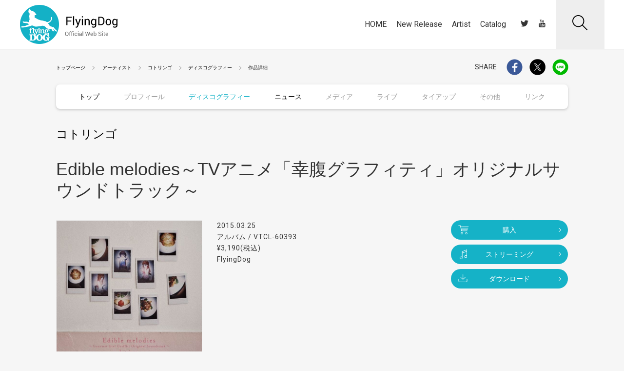

--- FILE ---
content_type: text/html;charset=UTF-8
request_url: https://www.jvcmusic.co.jp/flyingdog/-/Discography/A025037/VTCL-60393.html
body_size: 61573
content:
<!doctype html>
<html lang="ja">
<head>
  <head prefix="og: http://ogp.me/ns# fb: http://ogp.me/ns/fb# article: http://ogp.me/ns/article#">
  	
	<!-- Google Tag Manager -->
	
		<script>
			(function(w, d, s, l, i) {
				w[l] = w[l] || [];
				w[l].push({
					'gtm.start' : new Date().getTime(),
					event : 'gtm.js'
				});
				var f = d.getElementsByTagName(s)[0], j = d.createElement(s), dl = l != 'dataLayer' ? '&l='
						+ l
						: '';
				j.async = true;
				j.src = 'https://www.googletagmanager.com/gtm.js?id=' + i + dl;
				f.parentNode.insertBefore(j, f);
			})(window, document, 'script', 'dataLayer', 'GTM-PHVHBSL');
		</script>
	
	<!-- End Google Tag Manager -->

    <!--基本設定-->
    <meta charset="UTF-8">
    <meta http-equiv="X-UA-Compatible" content="IE=edge">
    <script type="text/javascript">if (navigator.userAgent.indexOf('iPhone') > 0 || navigator.userAgent.indexOf('iPod') > 0 || (navigator.userAgent.indexOf('Android') > 0) && (navigator.userAgent.indexOf('Mobile') > 0) || navigator.userAgent.indexOf('Windows Phone') > 0) {      document.write('<meta name="viewport" content="width=device-width, initial-scale=1, viewport-fit=cover">');    }else if(navigator.userAgent.indexOf('iPad') > 0 || navigator.userAgent.indexOf('Android') > 0){      document.write('<meta name="viewport" content="width=1200">');    } else {      document.write('<meta name="viewport" content="width=device-width, initial-scale=1">');    }  </script>
    <!--基本設定 ここまで-->
    <!-- サイト情報 -->
    <title>コトリンゴ | Edible melodies～TVアニメ「幸腹グラフィティ」オリジナルサウンドトラック～ | FlyingDog</title>
    <meta name="description" content="フライングドッグ公式サイト。コトリンゴ「Edible melodies～TVアニメ「幸腹グラフィティ」オリジナルサウンドトラック～」の商品情報を掲載。">
    <meta name="keywords" content="Flying Dog,FlyingDog,フライングドッグ,m-serve,ビクター,victor,アニメ,アニソン,アニメ曲,anime,anime song">
    <meta name="copyright" content="Copyright (c) FlyingDog, Inc. All rights reserved.">
    
    <!-- サイト情報 ここまで -->




    <!-- Open Graph protocol -->
    <meta property="og:locale" content="ja_JP">
    <meta property="og:site_name" content="FlyingDog, Inc. Official Web Site">
    <meta property="og:type" content="product">
    <meta property="og:title" content="コトリンゴ | Edible melodies～TVアニメ「幸腹グラフィティ」オリジナルサウンドトラック～ | FlyingDog">
    <meta property="og:description" content="フライングドッグ公式サイト。コトリンゴ「Edible melodies～TVアニメ「幸腹グラフィティ」オリジナルサウンドトラック～」の商品情報を掲載。">
    <meta property="og:url" content="https://www.jvcmusic.co.jp/flyingdog/-/Discography/A025037/VTCL-60393.html">
    <meta property="og:image" content="https://www.jvcmusic.co.jp/img/sns/processed/jackets/VTCL-60393.jpg?_c=init">
    <meta property="og:enc_url" content="https%3A%2F%2Fwww.jvcmusic.co.jp%2Fflyingdog%2F-%2FDiscography%2FA025037%2FVTCL-60393.html">
    <meta property="og:text" content="【コトリンゴ】｢Edible melodies～TVアニメ「幸腹グラフィティ」オリジナルサウンドトラック～｣">
    <meta property="og:line_text" content="%E3%80%90%E3%82%B3%E3%83%88%E3%83%AA%E3%83%B3%E3%82%B4%E3%80%91%EF%BD%A2Edible+melodies%EF%BD%9ETV%E3%82%A2%E3%83%8B%E3%83%A1%E3%80%8C%E5%B9%B8%E8%85%B9%E3%82%B0%E3%83%A9%E3%83%95%E3%82%A3%E3%83%86%E3%82%A3%E3%80%8D%E3%82%AA%E3%83%AA%E3%82%B8%E3%83%8A%E3%83%AB%E3%82%B5%E3%82%A6%E3%83%B3%E3%83%89%E3%83%88%E3%83%A9%E3%83%83%E3%82%AF%EF%BD%9E%EF%BD%A3+https%3A%2F%2Fwww.jvcmusic.co.jp%2Fflyingdog%2F-%2FDiscography%2FA025037%2FVTCL-60393.html">
    
    
    
    
    
    
    <meta property="og:artist_nm" content="コトリンゴ">
    <meta property="og:artist_cd" content="A025037">
    <meta property="og:itemNm" content="Edible melodies～TVアニメ「幸腹グラフィティ」オリジナルサウンドトラック～">
    <meta property="og:itemCd" content="VTCL-60393">
    <!-- /Open Graph protocol -->


    <!-- Twitter Card -->
    <meta name="twitter:card" content="summary_large_image">
    <meta name="twitter:site" content="">
    <meta name="twitter:title" content="コトリンゴ | Edible melodies～TVアニメ「幸腹グラフィティ」オリジナルサウンドトラック～ | FlyingDog">
    <meta name="twitter:description" content="フライングドッグ公式サイト。コトリンゴ「Edible melodies～TVアニメ「幸腹グラフィティ」オリジナルサウンドトラック～」の商品情報を掲載。">
    <meta name="twitter:image:src" content="https://www.jvcmusic.co.jp/img/sns/processed/jackets/VTCL-60393.jpg?_c=init">
    <!-- /Twitter Card -->


    <!-- 電話番号の自動リンク設定 -->
    <meta name="format-detection" content="telephone=no">
    <!-- 電話番号の自動リンク設定 ここまで -->

    <!-- favicon -->
    <link rel="shortcut icon" type="image/x-icon" href="/flyingdog/favicon.ico">
    <link rel="icon" type="image/png" href="/flyingdog/assets/images/favicon-16x16.png" sizes="16x16">
    <link rel="icon" type="image/png" href="/flyingdog/assets/images/favicon-32x32.png" sizes="32x32">
    <link rel="icon" type="image/png" href="/flyingdog/assets/images/favicon-96x96.png" sizes="96x96">
    <!-- favicon ここまで -->
    <!-- webクリップアイコン: touch iconのタイトル情報 -->
    <meta name="apple-mobile-web-app-title" content="FlyingDog">
    <!-- webクリップアイコン: touch iconのタイトル情報 ここまで -->
    <!-- webクリップアイコン: iOS Safari and Chrome -->
    <link rel="apple-touch-icon" sizes="57x57" href="/flyingdog/assets/images/apple-icon-57x57.png">
    <link rel="apple-touch-icon" sizes="60x60" href="/flyingdog/assets/images/apple-icon-60x60.png">
    <link rel="apple-touch-icon" sizes="72x72" href="/flyingdog/assets/images/apple-icon-72x72.png">
    <link rel="apple-touch-icon" sizes="76x76" href="/flyingdog/assets/images/apple-icon-76x76.png">
    <link rel="apple-touch-icon" sizes="114x114" href="/flyingdog/assets/images/apple-icon-114x114.png">
    <link rel="apple-touch-icon" sizes="120x120" href="/flyingdog/assets/images/apple-icon-120x120.png">
    <link rel="apple-touch-icon" sizes="144x144" href="/flyingdog/assets/images/apple-icon-144x144.png">
    <link rel="apple-touch-icon" sizes="152x152" href="/flyingdog/assets/images/apple-icon-152x152.png">
    <link rel="apple-touch-icon" sizes="180x180" href="/flyingdog/assets/images/apple-icon-180x180.png">
    <!-- webクリップアイコン: iOS Safari and Chrome ここまで -->
    <!-- webクリップアイコン: Android標準ブラウザ(一部)-->
    <link rel="icon" type="image/png" href="/flyingdog/assets/images/android-chrome-192x192.png" sizes="192x192">
    <!-- webクリップアイコン: Android標準ブラウザ(一部) ここまで-->

    <!-- CSS: 共通 -->
    
    <link rel="stylesheet" type="text/css" href="/flyingdog/assets/styles/style.css" >
    <!-- CSS: 共通 ここまで-->
    <!-- CSS: ユニーク -->
    <link rel="stylesheet" type="text/css" href="/flyingdog/css/base.css">
	<link rel="stylesheet" type="text/css" href="/flyingdog/css/themify-icons.css">
    <link rel="stylesheet" type="text/css" href="/flyingdog/css/header_main.css" >
    <link rel="stylesheet" type="text/css" href="/flyingdog/css/footer_main.css" >
    <!-- CSS: ユニーク ここまで -->
  </head>
</head>
<body class="is-menu-artist" data-hash="#コトリンゴ">
  
	<!-- Google Tag Manager (noscript) -->
	
		<noscript>
			<iframe src="https://www.googletagmanager.com/ns.html?id=GTM-PHVHBSL"
				height="0" width="0" style="display: none; visibility: hidden"></iframe>
		</noscript>
	
	<!-- End Google Tag Manager (noscript) -->

  <!-- ヘッダーモジュール -->
  <script type="text/javascript" src="/flyingdog/assets/scripts/header.js"></script>
  <!-- ヘッダーモジュール ここまで -->


 <!-- メインコンテンツ -->
  <main class="l-artist-page l-fixture-page l-discographydetail-page">
    <div class="l-auxiliary-page">
      <div class="lap-list-breadcrumb">
        <!-- ぱんくずリストモジュール -->
        <ol class="m-list-breadcrumb">
          
          
          <li><a href="/flyingdog/">トップページ</a></li>
          <li>
            <a href="/flyingdog/artist.html">アーティスト</a>
          </li>
          
          
          <li><a href="/-/Artist/A025037.html">コトリンゴ</a></li>
          <li><a href="/-/Discographylist/A025037.html">ディスコグラフィー</a></li>
          <li>作品詳細</li>
        </ol>
        <!-- ぱんくずリストモジュール: ここまで -->
      </div>
      <div class="lap-list-share">
        <div class="m-share-site">
          <!-- シェアリストモジュール -->
          <span>SHARE</span>
          <ul >
            <li><a href="javascript: void(0);" class="cs-share-facebook cs-share-facebook-sp m-link-img jsc-sns-share-link ve-event-post" data-target="facebook" ve-event-action="A025037/facebook" ve-event-category="SHARE_facebook" artistcd="A025037"></a></li>
            <li><a href="javascript: void(0);" class="cs-share-twitter cs-share-twitter-sp m-link-img jsc-sns-share-link ve-event-post" data-target="twitter" ve-event-action="A025037/twitter" ve-event-category="SHARE_twitter" artistcd="A025037"></a></li>
            <li><a href="javascript: void(0);" class="cs-share-line cs-share-line-sp m-link-img jsc-sns-share-link ve-event-post" data-target="line" ve-event-action="A025037/line" ve-event-category="SHARE_line" artistcd="A025037"></a></li>
          </ul>
          
          <span class="mss-artist-mail" style="display:none;">
            <!-- マイアーティストメールボタン -->
            <a href="" class="m-btn-myartist"><span>マイアーティスト<br class="m-dn-pc">メール登録</span><span class="cs-icon-mail"></span></a>
            <!-- マイアーティストメールボタン: ここまで -->
          </span>
        </div>
        <!-- シェアリストモジュール: ここまで -->
      </div>
    </div>
    <div class="l-menusort-page">
      <!-- サブメニューモジュール -->
      <ul class="m-menu-artist jsc-menu-artist">
    <li>
      <a href="/-/Artist/A025037.html">トップ</a>
    </li>
    <li>
      
      <span>プロフィール</span>
    </li>
    <li class="is-active">
      <a href="/-/Discographylist/A025037.html">
        ディスコグラフィー
      </a>
    </li>
    <li>
      <a href="/-/News/A025037.html">
        ニュース
      </a>
      
    </li>
    <li>
      
      <span>メディア</span>
    </li>
    <li>
      
      <span>ライブ</span>
    </li>
    <li>
      
      <span>タイアップ</span>
    </li>
    <li>
      
      <span>その他</span>
    </li>
    <li>
      
      リンク
    </li>
  </ul>
      <!-- サブメニューモジュール: ここまで -->
    </div>
    <div class="l-header-page">
      <!-- ページ見出し h1 （アーティスト名あり） -->
      <h1 class="m-hed-page is-nofc">
        <a class="m-hed-page" href="/-/Artist/A025037.html"><span class="mhp-name-artist">コトリンゴ<br><span></span></span></a><br>
        <span class="mhp-title">Edible melodies～TVアニメ「幸腹グラフィティ」オリジナルサウンドトラック～</span>
        
      </h1>
      <!-- ページ見出し h1 （アーティスト名ここまで） -->
    </div>
    <div class="l-content-page">
      <!-- 商品紹介 -->
      <div class="m-info-discography">
        <div class="mid-img">
          <img src="https://www.jvcmusic.co.jp/img/jackets/VTCL-60393.jpg?_c=init">
        </div>
        <div class="mid-wrap-right">
          <div class="mid-data">
            <p>2015.03.25<br>アルバム / VTCL-60393<br>&yen;3,190(税込)<br>FlyingDog</p>
          </div>
          <div class="mid-btn">
            <!-- 購入・ストリーミング・ダウンロードボタン -->
              <a href="javascript: void(0);" data-href="/-/Buy/VTCL-60393/" class="m-btn-disco is-opacity jsc-modal-iframe-trigger"><span class="cs-icon-buy"></span>購入</a>
             

              <a href="javascript: void(0);" data-href="https://www.jvcmusic.co.jp/-/Streaming/VTCL-60393/" class="m-btn-disco is-opacity jsc-modal-iframe-trigger"><span class="cs-icon-streaming"></span>ストリーミング</a>
              
              
              <a href="javascript: void(0);" data-href="https://www.jvcmusic.co.jp/-/Download/VTCL-60393/" class="m-btn-disco is-opacity jsc-modal-iframe-trigger"><span class="cs-icon-dl"></span>ダウンロード</a>
              
            <!-- 購入・ストリーミング・ダウンロードボタン: ここまで -->
          </div>
          <div class="mid-note">
            <p></p>
          </div>
        </div>
      </div>
      <!-- 商品紹介: ここまで -->
        <div class="l-list-listening">
        <!-- 試聴リスト -->
        <div class="m-list-listening">
          
          
          
          
          
          <ol>
            <li>
            
              <div class="mll-info">
   		        
                <span  class="mll-number">
                  
                  
                    01
                  
                </span>
   		        
                <p class="mll-title">
                  
                  
                    <span class="mll-title-main" >おいなりさんの味</span>
                  
                  
                  
                    
                  
                </p>
              </div>
              <div class="mll-btn-other">
              
              
                <a href="javascript: void(0);" class="m-btn-discosmall jsc-modal-iframe-trigger streaming" data-href="/-/Streaming/VTCL-60393/A/1.html"><span class="cs-icon-disc-music"></span></a>
              
              
                <a href="javascript: void(0);" class="m-btn-discosmall jsc-modal-iframe-trigger download" data-href="/-/Download/VTCL-60393/A/1.html"><span class="cs-icon-disc-dl"></span></a>
                
              
                <!-- 動画・ストリーミング・ダウンロードアイコンボタン: ここまで -->
              </div>
            </li>
            <li>
            
              <div class="mll-info">
   		        
                <span  class="mll-number">
                  
                  
                    02
                  
                </span>
   		        
                <p class="mll-title">
                  
                  
                    <span class="mll-title-main" >幸腹グラフィティのテーマ</span>
                  
                  
                  
                    
                  
                </p>
              </div>
              <div class="mll-btn-other">
              
              
                <a href="javascript: void(0);" class="m-btn-discosmall jsc-modal-iframe-trigger streaming" data-href="/-/Streaming/VTCL-60393/A/2.html"><span class="cs-icon-disc-music"></span></a>
              
              
                <a href="javascript: void(0);" class="m-btn-discosmall jsc-modal-iframe-trigger download" data-href="/-/Download/VTCL-60393/A/2.html"><span class="cs-icon-disc-dl"></span></a>
                
              
                <!-- 動画・ストリーミング・ダウンロードアイコンボタン: ここまで -->
              </div>
            </li>
            <li>
            
              <div class="mll-info">
   		        
                <span  class="mll-number">
                  
                  
                    03
                  
                </span>
   		        
                <p class="mll-title">
                  
                  
                    <span class="mll-title-main" >きりんのテーマ</span>
                  
                  
                  
                    
                  
                </p>
              </div>
              <div class="mll-btn-other">
              
              
                <a href="javascript: void(0);" class="m-btn-discosmall jsc-modal-iframe-trigger streaming" data-href="/-/Streaming/VTCL-60393/A/3.html"><span class="cs-icon-disc-music"></span></a>
              
              
                <a href="javascript: void(0);" class="m-btn-discosmall jsc-modal-iframe-trigger download" data-href="/-/Download/VTCL-60393/A/3.html"><span class="cs-icon-disc-dl"></span></a>
                
              
                <!-- 動画・ストリーミング・ダウンロードアイコンボタン: ここまで -->
              </div>
            </li>
            <li>
            
              <div class="mll-info">
   		        
                <span  class="mll-number">
                  
                  
                    04
                  
                </span>
   		        
                <p class="mll-title">
                  
                  
                    <span class="mll-title-main" >何にしようかな</span>
                  
                  
                  
                    
                  
                </p>
              </div>
              <div class="mll-btn-other">
              
              
                <a href="javascript: void(0);" class="m-btn-discosmall jsc-modal-iframe-trigger streaming" data-href="/-/Streaming/VTCL-60393/A/4.html"><span class="cs-icon-disc-music"></span></a>
              
              
                <a href="javascript: void(0);" class="m-btn-discosmall jsc-modal-iframe-trigger download" data-href="/-/Download/VTCL-60393/A/4.html"><span class="cs-icon-disc-dl"></span></a>
                
              
                <!-- 動画・ストリーミング・ダウンロードアイコンボタン: ここまで -->
              </div>
            </li>
            <li>
            
              <div class="mll-info">
   		        
                <span  class="mll-number">
                  
                  
                    05
                  
                </span>
   		        
                <p class="mll-title">
                  
                  
                    <span class="mll-title-main" >はい、あーん！</span>
                  
                  
                  
                    
                  
                </p>
              </div>
              <div class="mll-btn-other">
              
              
                <a href="javascript: void(0);" class="m-btn-discosmall jsc-modal-iframe-trigger streaming" data-href="/-/Streaming/VTCL-60393/A/5.html"><span class="cs-icon-disc-music"></span></a>
              
              
                <a href="javascript: void(0);" class="m-btn-discosmall jsc-modal-iframe-trigger download" data-href="/-/Download/VTCL-60393/A/5.html"><span class="cs-icon-disc-dl"></span></a>
                
              
                <!-- 動画・ストリーミング・ダウンロードアイコンボタン: ここまで -->
              </div>
            </li>
            <li>
            
              <div class="mll-info">
   		        
                <span  class="mll-number">
                  
                  
                    06
                  
                </span>
   		        
                <p class="mll-title">
                  
                  
                    <span class="mll-title-main" >たまごのサンバ</span>
                  
                  
                  
                    
                  
                </p>
              </div>
              <div class="mll-btn-other">
              
              
                <a href="javascript: void(0);" class="m-btn-discosmall jsc-modal-iframe-trigger streaming" data-href="/-/Streaming/VTCL-60393/A/6.html"><span class="cs-icon-disc-music"></span></a>
              
              
                <a href="javascript: void(0);" class="m-btn-discosmall jsc-modal-iframe-trigger download" data-href="/-/Download/VTCL-60393/A/6.html"><span class="cs-icon-disc-dl"></span></a>
                
              
                <!-- 動画・ストリーミング・ダウンロードアイコンボタン: ここまで -->
              </div>
            </li>
            <li>
            
              <div class="mll-info">
   		        
                <span  class="mll-number">
                  
                  
                    07
                  
                </span>
   		        
                <p class="mll-title">
                  
                  
                    <span class="mll-title-main" >きりん、はりきる</span>
                  
                  
                  
                    
                  
                </p>
              </div>
              <div class="mll-btn-other">
              
              
                <a href="javascript: void(0);" class="m-btn-discosmall jsc-modal-iframe-trigger streaming" data-href="/-/Streaming/VTCL-60393/A/7.html"><span class="cs-icon-disc-music"></span></a>
              
              
                <a href="javascript: void(0);" class="m-btn-discosmall jsc-modal-iframe-trigger download" data-href="/-/Download/VTCL-60393/A/7.html"><span class="cs-icon-disc-dl"></span></a>
                
              
                <!-- 動画・ストリーミング・ダウンロードアイコンボタン: ここまで -->
              </div>
            </li>
            <li>
            
              <div class="mll-info">
   		        
                <span  class="mll-number">
                  
                  
                    08
                  
                </span>
   		        
                <p class="mll-title">
                  
                  
                    <span class="mll-title-main" >fufufu</span>
                  
                  
                  
                    
                  
                </p>
              </div>
              <div class="mll-btn-other">
              
              
                <a href="javascript: void(0);" class="m-btn-discosmall jsc-modal-iframe-trigger streaming" data-href="/-/Streaming/VTCL-60393/A/8.html"><span class="cs-icon-disc-music"></span></a>
              
              
                <a href="javascript: void(0);" class="m-btn-discosmall jsc-modal-iframe-trigger download" data-href="/-/Download/VTCL-60393/A/8.html"><span class="cs-icon-disc-dl"></span></a>
                
              
                <!-- 動画・ストリーミング・ダウンロードアイコンボタン: ここまで -->
              </div>
            </li>
            <li>
            
              <div class="mll-info">
   		        
                <span  class="mll-number">
                  
                  
                    09
                  
                </span>
   		        
                <p class="mll-title">
                  
                  
                    <span class="mll-title-main" >カチコチきりん</span>
                  
                  
                  
                    
                  
                </p>
              </div>
              <div class="mll-btn-other">
              
              
                <a href="javascript: void(0);" class="m-btn-discosmall jsc-modal-iframe-trigger streaming" data-href="/-/Streaming/VTCL-60393/A/9.html"><span class="cs-icon-disc-music"></span></a>
              
              
                <a href="javascript: void(0);" class="m-btn-discosmall jsc-modal-iframe-trigger download" data-href="/-/Download/VTCL-60393/A/9.html"><span class="cs-icon-disc-dl"></span></a>
                
              
                <!-- 動画・ストリーミング・ダウンロードアイコンボタン: ここまで -->
              </div>
            </li>
            <li>
            
              <div class="mll-info">
   		        
                <span  class="mll-number">
                  
                  
                    10
                  
                </span>
   		        
                <p class="mll-title">
                  
                  
                    <span class="mll-title-main" >リョウのテーマ</span>
                  
                  
                  
                    
                  
                </p>
              </div>
              <div class="mll-btn-other">
              
              
                <a href="javascript: void(0);" class="m-btn-discosmall jsc-modal-iframe-trigger streaming" data-href="/-/Streaming/VTCL-60393/A/10.html"><span class="cs-icon-disc-music"></span></a>
              
              
                <a href="javascript: void(0);" class="m-btn-discosmall jsc-modal-iframe-trigger download" data-href="/-/Download/VTCL-60393/A/10.html"><span class="cs-icon-disc-dl"></span></a>
                
              
                <!-- 動画・ストリーミング・ダウンロードアイコンボタン: ここまで -->
              </div>
            </li>
            <li>
            
              <div class="mll-info">
   		        
                <span  class="mll-number">
                  
                  
                    11
                  
                </span>
   		        
                <p class="mll-title">
                  
                  
                    <span class="mll-title-main" >一本夜桜卵焼き</span>
                  
                  
                  
                    
                  
                </p>
              </div>
              <div class="mll-btn-other">
              
              
                <a href="javascript: void(0);" class="m-btn-discosmall jsc-modal-iframe-trigger streaming" data-href="/-/Streaming/VTCL-60393/A/11.html"><span class="cs-icon-disc-music"></span></a>
              
              
                <a href="javascript: void(0);" class="m-btn-discosmall jsc-modal-iframe-trigger download" data-href="/-/Download/VTCL-60393/A/11.html"><span class="cs-icon-disc-dl"></span></a>
                
              
                <!-- 動画・ストリーミング・ダウンロードアイコンボタン: ここまで -->
              </div>
            </li>
            <li>
            
              <div class="mll-info">
   		        
                <span  class="mll-number">
                  
                  
                    12
                  
                </span>
   		        
                <p class="mll-title">
                  
                  
                    <span class="mll-title-main" >さみしい部屋</span>
                  
                  
                  
                    
                  
                </p>
              </div>
              <div class="mll-btn-other">
              
              
                <a href="javascript: void(0);" class="m-btn-discosmall jsc-modal-iframe-trigger streaming" data-href="/-/Streaming/VTCL-60393/A/12.html"><span class="cs-icon-disc-music"></span></a>
              
              
                <a href="javascript: void(0);" class="m-btn-discosmall jsc-modal-iframe-trigger download" data-href="/-/Download/VTCL-60393/A/12.html"><span class="cs-icon-disc-dl"></span></a>
                
              
                <!-- 動画・ストリーミング・ダウンロードアイコンボタン: ここまで -->
              </div>
            </li>
            <li>
            
              <div class="mll-info">
   		        
                <span  class="mll-number">
                  
                  
                    13
                  
                </span>
   		        
                <p class="mll-title">
                  
                  
                    <span class="mll-title-main" >おばあちゃんのきつねうどん</span>
                  
                  
                  
                    
                  
                </p>
              </div>
              <div class="mll-btn-other">
              
              
                <a href="javascript: void(0);" class="m-btn-discosmall jsc-modal-iframe-trigger streaming" data-href="/-/Streaming/VTCL-60393/A/13.html"><span class="cs-icon-disc-music"></span></a>
              
              
                <a href="javascript: void(0);" class="m-btn-discosmall jsc-modal-iframe-trigger download" data-href="/-/Download/VTCL-60393/A/13.html"><span class="cs-icon-disc-dl"></span></a>
                
              
                <!-- 動画・ストリーミング・ダウンロードアイコンボタン: ここまで -->
              </div>
            </li>
            <li>
            
              <div class="mll-info">
   		        
                <span  class="mll-number">
                  
                  
                    14
                  
                </span>
   		        
                <p class="mll-title">
                  
                  
                    <span class="mll-title-main" >椎名さんのりんご飴</span>
                  
                  
                  
                    
                  
                </p>
              </div>
              <div class="mll-btn-other">
              
              
                <a href="javascript: void(0);" class="m-btn-discosmall jsc-modal-iframe-trigger streaming" data-href="/-/Streaming/VTCL-60393/A/14.html"><span class="cs-icon-disc-music"></span></a>
              
              
                <a href="javascript: void(0);" class="m-btn-discosmall jsc-modal-iframe-trigger download" data-href="/-/Download/VTCL-60393/A/14.html"><span class="cs-icon-disc-dl"></span></a>
                
              
                <!-- 動画・ストリーミング・ダウンロードアイコンボタン: ここまで -->
              </div>
            </li>
            <li>
            
              <div class="mll-info">
   		        
                <span  class="mll-number">
                  
                  
                    15
                  
                </span>
   		        
                <p class="mll-title">
                  
                  
                    <span class="mll-title-main" >オムライス・ホラー</span>
                  
                  
                  
                    
                  
                </p>
              </div>
              <div class="mll-btn-other">
              
              
                <a href="javascript: void(0);" class="m-btn-discosmall jsc-modal-iframe-trigger streaming" data-href="/-/Streaming/VTCL-60393/A/15.html"><span class="cs-icon-disc-music"></span></a>
              
              
                <a href="javascript: void(0);" class="m-btn-discosmall jsc-modal-iframe-trigger download" data-href="/-/Download/VTCL-60393/A/15.html"><span class="cs-icon-disc-dl"></span></a>
                
              
                <!-- 動画・ストリーミング・ダウンロードアイコンボタン: ここまで -->
              </div>
            </li>
            <li>
            
              <div class="mll-info">
   		        
                <span  class="mll-number">
                  
                  
                    16
                  
                </span>
   		        
                <p class="mll-title">
                  
                  
                    <span class="mll-title-main" >ロシアン・ルーレット・サンド</span>
                  
                  
                  
                    
                  
                </p>
              </div>
              <div class="mll-btn-other">
              
              
                <a href="javascript: void(0);" class="m-btn-discosmall jsc-modal-iframe-trigger streaming" data-href="/-/Streaming/VTCL-60393/A/16.html"><span class="cs-icon-disc-music"></span></a>
              
              
                <a href="javascript: void(0);" class="m-btn-discosmall jsc-modal-iframe-trigger download" data-href="/-/Download/VTCL-60393/A/16.html"><span class="cs-icon-disc-dl"></span></a>
                
              
                <!-- 動画・ストリーミング・ダウンロードアイコンボタン: ここまで -->
              </div>
            </li>
            <li>
            
              <div class="mll-info">
   		        
                <span  class="mll-number">
                  
                  
                    17
                  
                </span>
   		        
                <p class="mll-title">
                  
                  
                    <span class="mll-title-main" >伝説の半熟オムライス</span>
                  
                  
                  
                    
                  
                </p>
              </div>
              <div class="mll-btn-other">
              
              
                <a href="javascript: void(0);" class="m-btn-discosmall jsc-modal-iframe-trigger streaming" data-href="/-/Streaming/VTCL-60393/A/17.html"><span class="cs-icon-disc-music"></span></a>
              
              
                <a href="javascript: void(0);" class="m-btn-discosmall jsc-modal-iframe-trigger download" data-href="/-/Download/VTCL-60393/A/17.html"><span class="cs-icon-disc-dl"></span></a>
                
              
                <!-- 動画・ストリーミング・ダウンロードアイコンボタン: ここまで -->
              </div>
            </li>
            <li>
            
              <div class="mll-info">
   		        
                <span  class="mll-number">
                  
                  
                    18
                  
                </span>
   		        
                <p class="mll-title">
                  
                  
                    <span class="mll-title-main" >しあわせの味</span>
                  
                  
                  
                    
                  
                </p>
              </div>
              <div class="mll-btn-other">
              
              
                <a href="javascript: void(0);" class="m-btn-discosmall jsc-modal-iframe-trigger streaming" data-href="/-/Streaming/VTCL-60393/A/18.html"><span class="cs-icon-disc-music"></span></a>
              
              
                <a href="javascript: void(0);" class="m-btn-discosmall jsc-modal-iframe-trigger download" data-href="/-/Download/VTCL-60393/A/18.html"><span class="cs-icon-disc-dl"></span></a>
                
              
                <!-- 動画・ストリーミング・ダウンロードアイコンボタン: ここまで -->
              </div>
            </li>
            <li>
            
              <div class="mll-info">
   		        
                <span  class="mll-number">
                  
                  
                    19
                  
                </span>
   		        
                <p class="mll-title">
                  
                  
                    <span class="mll-title-main" >オムライスを求めて三千里</span>
                  
                  
                  
                    
                  
                </p>
              </div>
              <div class="mll-btn-other">
              
              
                <a href="javascript: void(0);" class="m-btn-discosmall jsc-modal-iframe-trigger streaming" data-href="/-/Streaming/VTCL-60393/A/19.html"><span class="cs-icon-disc-music"></span></a>
              
              
                <a href="javascript: void(0);" class="m-btn-discosmall jsc-modal-iframe-trigger download" data-href="/-/Download/VTCL-60393/A/19.html"><span class="cs-icon-disc-dl"></span></a>
                
              
                <!-- 動画・ストリーミング・ダウンロードアイコンボタン: ここまで -->
              </div>
            </li>
            <li>
            
              <div class="mll-info">
   		        
                <span  class="mll-number">
                  
                  
                    20
                  
                </span>
   		        
                <p class="mll-title">
                  
                  
                    <span class="mll-title-main" >お料理ハミング</span>
                  
                  
                  
                    
                  
                </p>
              </div>
              <div class="mll-btn-other">
              
              
                <a href="javascript: void(0);" class="m-btn-discosmall jsc-modal-iframe-trigger streaming" data-href="/-/Streaming/VTCL-60393/A/20.html"><span class="cs-icon-disc-music"></span></a>
              
              
                <a href="javascript: void(0);" class="m-btn-discosmall jsc-modal-iframe-trigger download" data-href="/-/Download/VTCL-60393/A/20.html"><span class="cs-icon-disc-dl"></span></a>
                
              
                <!-- 動画・ストリーミング・ダウンロードアイコンボタン: ここまで -->
              </div>
            </li>
            <li>
            
              <div class="mll-info">
   		        
                <span  class="mll-number">
                  
                  
                    21
                  
                </span>
   		        
                <p class="mll-title">
                  
                  
                    <span class="mll-title-main" >おにぎり少女・からあげ少年</span>
                  
                  
                  
                    
                  
                </p>
              </div>
              <div class="mll-btn-other">
              
              
                <a href="javascript: void(0);" class="m-btn-discosmall jsc-modal-iframe-trigger streaming" data-href="/-/Streaming/VTCL-60393/A/21.html"><span class="cs-icon-disc-music"></span></a>
              
              
                <a href="javascript: void(0);" class="m-btn-discosmall jsc-modal-iframe-trigger download" data-href="/-/Download/VTCL-60393/A/21.html"><span class="cs-icon-disc-dl"></span></a>
                
              
                <!-- 動画・ストリーミング・ダウンロードアイコンボタン: ここまで -->
              </div>
            </li>
            <li>
            
              <div class="mll-info">
   		        
                <span  class="mll-number">
                  
                  
                    22
                  
                </span>
   		        
                <p class="mll-title">
                  
                  
                    <span class="mll-title-main" >あたたかいお鍋</span>
                  
                  
                  
                    
                  
                </p>
              </div>
              <div class="mll-btn-other">
              
              
                <a href="javascript: void(0);" class="m-btn-discosmall jsc-modal-iframe-trigger streaming" data-href="/-/Streaming/VTCL-60393/A/22.html"><span class="cs-icon-disc-music"></span></a>
              
              
                <a href="javascript: void(0);" class="m-btn-discosmall jsc-modal-iframe-trigger download" data-href="/-/Download/VTCL-60393/A/22.html"><span class="cs-icon-disc-dl"></span></a>
                
              
                <!-- 動画・ストリーミング・ダウンロードアイコンボタン: ここまで -->
              </div>
            </li>
            <li>
            
              <div class="mll-info">
   		        
                <span  class="mll-number">
                  
                  
                    23
                  
                </span>
   		        
                <p class="mll-title">
                  
                  
                    <span class="mll-title-main" >スキンシップ桜餅</span>
                  
                  
                  
                    
                  
                </p>
              </div>
              <div class="mll-btn-other">
              
              
                <a href="javascript: void(0);" class="m-btn-discosmall jsc-modal-iframe-trigger streaming" data-href="/-/Streaming/VTCL-60393/A/23.html"><span class="cs-icon-disc-music"></span></a>
              
              
                <a href="javascript: void(0);" class="m-btn-discosmall jsc-modal-iframe-trigger download" data-href="/-/Download/VTCL-60393/A/23.html"><span class="cs-icon-disc-dl"></span></a>
                
              
                <!-- 動画・ストリーミング・ダウンロードアイコンボタン: ここまで -->
              </div>
            </li>
            <li>
            
              <div class="mll-info">
   		        
                <span  class="mll-number">
                  
                  
                    24
                  
                </span>
   		        
                <p class="mll-title">
                  
                  
                    <span class="mll-title-main" >椎名さんのテーマ</span>
                  
                  
                  
                    
                  
                </p>
              </div>
              <div class="mll-btn-other">
              
              
                <a href="javascript: void(0);" class="m-btn-discosmall jsc-modal-iframe-trigger streaming" data-href="/-/Streaming/VTCL-60393/A/24.html"><span class="cs-icon-disc-music"></span></a>
              
              
                <a href="javascript: void(0);" class="m-btn-discosmall jsc-modal-iframe-trigger download" data-href="/-/Download/VTCL-60393/A/24.html"><span class="cs-icon-disc-dl"></span></a>
                
              
                <!-- 動画・ストリーミング・ダウンロードアイコンボタン: ここまで -->
              </div>
            </li>
            <li>
            
              <div class="mll-info">
   		        
                <span  class="mll-number">
                  
                  
                    25
                  
                </span>
   		        
                <p class="mll-title">
                  
                  
                    <span class="mll-title-main" >森野家の献立</span>
                  
                  
                  
                    
                  
                </p>
              </div>
              <div class="mll-btn-other">
              
              
                <a href="javascript: void(0);" class="m-btn-discosmall jsc-modal-iframe-trigger streaming" data-href="/-/Streaming/VTCL-60393/A/25.html"><span class="cs-icon-disc-music"></span></a>
              
              
                <a href="javascript: void(0);" class="m-btn-discosmall jsc-modal-iframe-trigger download" data-href="/-/Download/VTCL-60393/A/25.html"><span class="cs-icon-disc-dl"></span></a>
                
              
                <!-- 動画・ストリーミング・ダウンロードアイコンボタン: ここまで -->
              </div>
            </li>
            <li>
            
              <div class="mll-info">
   		        
                <span  class="mll-number">
                  
                  
                    26
                  
                </span>
   		        
                <p class="mll-title">
                  
                  
                    <span class="mll-title-main" >私の知らないリョウ</span>
                  
                  
                  
                    
                  
                </p>
              </div>
              <div class="mll-btn-other">
              
              
                <a href="javascript: void(0);" class="m-btn-discosmall jsc-modal-iframe-trigger streaming" data-href="/-/Streaming/VTCL-60393/A/26.html"><span class="cs-icon-disc-music"></span></a>
              
              
                <a href="javascript: void(0);" class="m-btn-discosmall jsc-modal-iframe-trigger download" data-href="/-/Download/VTCL-60393/A/26.html"><span class="cs-icon-disc-dl"></span></a>
                
              
                <!-- 動画・ストリーミング・ダウンロードアイコンボタン: ここまで -->
              </div>
            </li>
            <li>
            
              <div class="mll-info">
   		        
                <span  class="mll-number">
                  
                  
                    27
                  
                </span>
   		        
                <p class="mll-title">
                  
                  
                    <span class="mll-title-main" >内木さんのテーマ</span>
                  
                  
                  
                    
                  
                </p>
              </div>
              <div class="mll-btn-other">
              
              
                <a href="javascript: void(0);" class="m-btn-discosmall jsc-modal-iframe-trigger streaming" data-href="/-/Streaming/VTCL-60393/A/27.html"><span class="cs-icon-disc-music"></span></a>
              
              
                <a href="javascript: void(0);" class="m-btn-discosmall jsc-modal-iframe-trigger download" data-href="/-/Download/VTCL-60393/A/27.html"><span class="cs-icon-disc-dl"></span></a>
                
              
                <!-- 動画・ストリーミング・ダウンロードアイコンボタン: ここまで -->
              </div>
            </li>
            <li>
            
              <div class="mll-info">
   		        
                <span  class="mll-number">
                  
                  
                    28
                  
                </span>
   		        
                <p class="mll-title">
                  
                  
                    <span class="mll-title-main" >家族になる</span>
                  
                  
                  
                    
                  
                </p>
              </div>
              <div class="mll-btn-other">
              
              
                <a href="javascript: void(0);" class="m-btn-discosmall jsc-modal-iframe-trigger streaming" data-href="/-/Streaming/VTCL-60393/A/28.html"><span class="cs-icon-disc-music"></span></a>
              
              
                <a href="javascript: void(0);" class="m-btn-discosmall jsc-modal-iframe-trigger download" data-href="/-/Download/VTCL-60393/A/28.html"><span class="cs-icon-disc-dl"></span></a>
                
              
                <!-- 動画・ストリーミング・ダウンロードアイコンボタン: ここまで -->
              </div>
            </li>
            <li>
            
              <div class="mll-info">
   		        
                <span  class="mll-number">
                  
                  
                    29
                  
                </span>
   		        
                <p class="mll-title">
                  
                  
                    <span class="mll-title-main" >お花見日和</span>
                  
                  
                  
                    
                  
                </p>
              </div>
              <div class="mll-btn-other">
              
              
                <a href="javascript: void(0);" class="m-btn-discosmall jsc-modal-iframe-trigger streaming" data-href="/-/Streaming/VTCL-60393/A/29.html"><span class="cs-icon-disc-music"></span></a>
              
              
                <a href="javascript: void(0);" class="m-btn-discosmall jsc-modal-iframe-trigger download" data-href="/-/Download/VTCL-60393/A/29.html"><span class="cs-icon-disc-dl"></span></a>
                
              
                <!-- 動画・ストリーミング・ダウンロードアイコンボタン: ここまで -->
              </div>
            </li>
            <li>
            
              <div class="mll-info">
   		        
                <span  class="mll-number">
                  
                  
                    30
                  
                </span>
   		        
                <p class="mll-title">
                  
                  
                    <span class="mll-title-main" >にぎやかカンツォーネ</span>
                  
                  
                  
                    
                  
                </p>
              </div>
              <div class="mll-btn-other">
              
              
                <a href="javascript: void(0);" class="m-btn-discosmall jsc-modal-iframe-trigger streaming" data-href="/-/Streaming/VTCL-60393/A/30.html"><span class="cs-icon-disc-music"></span></a>
              
              
                <a href="javascript: void(0);" class="m-btn-discosmall jsc-modal-iframe-trigger download" data-href="/-/Download/VTCL-60393/A/30.html"><span class="cs-icon-disc-dl"></span></a>
                
              
                <!-- 動画・ストリーミング・ダウンロードアイコンボタン: ここまで -->
              </div>
            </li>
            <li>
            
              <div class="mll-info">
   		        
                <span  class="mll-number">
                  
                  
                    31
                  
                </span>
   		        
                <p class="mll-title">
                  
                  
                    <span class="mll-title-main" >ゴガガガッ。</span>
                  
                  
                  
                    
                  
                </p>
              </div>
              <div class="mll-btn-other">
              
              
                <a href="javascript: void(0);" class="m-btn-discosmall jsc-modal-iframe-trigger streaming" data-href="/-/Streaming/VTCL-60393/A/31.html"><span class="cs-icon-disc-music"></span></a>
              
              
                <a href="javascript: void(0);" class="m-btn-discosmall jsc-modal-iframe-trigger download" data-href="/-/Download/VTCL-60393/A/31.html"><span class="cs-icon-disc-dl"></span></a>
                
              
                <!-- 動画・ストリーミング・ダウンロードアイコンボタン: ここまで -->
              </div>
            </li>
            <li>
            
              <div class="mll-info">
   		        
                <span  class="mll-number">
                  
                  
                    32
                  
                </span>
   		        
                <p class="mll-title">
                  
                  
                    <span class="mll-title-main" >お料理ギャロップ</span>
                  
                  
                  
                    
                  
                </p>
              </div>
              <div class="mll-btn-other">
              
              
                <a href="javascript: void(0);" class="m-btn-discosmall jsc-modal-iframe-trigger streaming" data-href="/-/Streaming/VTCL-60393/A/32.html"><span class="cs-icon-disc-music"></span></a>
              
              
                <a href="javascript: void(0);" class="m-btn-discosmall jsc-modal-iframe-trigger download" data-href="/-/Download/VTCL-60393/A/32.html"><span class="cs-icon-disc-dl"></span></a>
                
              
                <!-- 動画・ストリーミング・ダウンロードアイコンボタン: ここまで -->
              </div>
            </li>
            <li>
            
              <div class="mll-info">
   		        
                <span  class="mll-number">
                  
                  
                    33
                  
                </span>
   		        
                <p class="mll-title">
                  
                  
                    <span class="mll-title-main" >とろける</span>
                  
                  
                  
                    
                  
                </p>
              </div>
              <div class="mll-btn-other">
              
              
                <a href="javascript: void(0);" class="m-btn-discosmall jsc-modal-iframe-trigger streaming" data-href="/-/Streaming/VTCL-60393/A/33.html"><span class="cs-icon-disc-music"></span></a>
              
              
                <a href="javascript: void(0);" class="m-btn-discosmall jsc-modal-iframe-trigger download" data-href="/-/Download/VTCL-60393/A/33.html"><span class="cs-icon-disc-dl"></span></a>
                
              
                <!-- 動画・ストリーミング・ダウンロードアイコンボタン: ここまで -->
              </div>
            </li>
            <li>
            
              <div class="mll-info">
   		        
                <span  class="mll-number">
                  
                  
                    34
                  
                </span>
   		        
                <p class="mll-title">
                  
                  
                    <span class="mll-title-main" >また来週</span>
                  
                  
                  
                    
                  
                </p>
              </div>
              <div class="mll-btn-other">
              
              
                <a href="javascript: void(0);" class="m-btn-discosmall jsc-modal-iframe-trigger streaming" data-href="/-/Streaming/VTCL-60393/A/34.html"><span class="cs-icon-disc-music"></span></a>
              
              
                <a href="javascript: void(0);" class="m-btn-discosmall jsc-modal-iframe-trigger download" data-href="/-/Download/VTCL-60393/A/34.html"><span class="cs-icon-disc-dl"></span></a>
                
              
                <!-- 動画・ストリーミング・ダウンロードアイコンボタン: ここまで -->
              </div>
            </li>
            <li>
            
              <div class="mll-info">
   		        
                <span  class="mll-number">
                  
                  
                    35
                  
                </span>
   		        
                <p class="mll-title">
                  
                  
                    <span class="mll-title-main" >なつかしい食卓</span>
                  
                  
                  
                    
                  
                </p>
              </div>
              <div class="mll-btn-other">
              
              
                <a href="javascript: void(0);" class="m-btn-discosmall jsc-modal-iframe-trigger streaming" data-href="/-/Streaming/VTCL-60393/A/35.html"><span class="cs-icon-disc-music"></span></a>
              
              
                <a href="javascript: void(0);" class="m-btn-discosmall jsc-modal-iframe-trigger download" data-href="/-/Download/VTCL-60393/A/35.html"><span class="cs-icon-disc-dl"></span></a>
                
              
                <!-- 動画・ストリーミング・ダウンロードアイコンボタン: ここまで -->
              </div>
            </li>
          </ol>
          
        </div>
      </div>
        <!-- 試聴リスト: ここまで -->
      <div class="l-content-read">
        <!-- 本文 -->
        <p class="m-read-default"></p>
        <!-- 本文: ここまで -->
      </div>
      
      <div class="l-content-relation">
        <h2 class="m-hed2-page">関連シリーズ</h2>
        <!-- デフォルトリスト -->
        <ul class="m-list-default">
          <li></li>
          <li><a href="/flyingdog/-/Discographylist2/Z0433.html" class="m-link-arrow">幸腹グラフィティ</a></li>
          <li></li>
        </ul>
        <!-- デフォルトリスト: ここまで -->
      </div>
    </div>
  </main>
  <!-- メインコンテンツ ここまで -->

  <!-- シェアリストモジュール -->
  <div class="l-bottomshare-page l-fixture-page">
    <!-- シェアリストモジュール -->
    <div class="m-share-site">
      <span>SHARE</span>
       <ul >
      	    <li><a href="javascript: void(0);" class="cs-share-facebook cs-share-facebook-sp m-link-img jsc-sns-share-link ve-event-post" data-target="facebook" ve-event-action="A025037/facebook" ve-event-category="SHARE_facebook" artistcd="A025037"></a></li>
            <li><a href="javascript: void(0);" class="cs-share-twitter cs-share-twitter-sp m-link-img jsc-sns-share-link ve-event-post" data-target="twitter" ve-event-action="A025037/twitter" ve-event-category="SHARE_twitter" artistcd="A025037"></a></li>
            <li><a href="javascript: void(0);" class="cs-share-line cs-share-line-sp m-link-img jsc-sns-share-link ve-event-post" data-target="line" ve-event-action="A025037/line" ve-event-category="SHARE_line" artistcd="A025037"></a></li>
      </ul>
          <span class="mss-artist-mail" style="display:none;">
        <!-- マイアーティストメールボタン -->
        <a href="" class="m-btn-myartist"><span>マイアーティスト<br class="m-dn-pc">メール登録</span><span class="cs-icon-mail"></span></a>
        <!-- マイアーティストメールボタン: ここまで -->
      </span>
    </div>
    <!-- シェアリストモジュール: ここまで -->
  </div>
  <!-- シェアリストモジュール: ここまで -->

  
  

  
  
  
  <!-- レコメンドモジュール -->
  
  <div id="flyingdog-recommend-area" class="l-recommend-page l-artisttop-page"></div>

  <!-- レコメンドモジュール: ここまで -->

  
  <!-- Flying Dog バナー -->
  
  <div id="bannerArea"></div>

  <!-- Flying Dog バナー: ここまで -->
  
  

  <!-- スクロールトップモジュール -->
  <div class="l-scroll-top">
    <div class="m-scroll-top jsc-scroll-top"></div>
  </div>
  <!-- スクロールトップモジュール: ここまで -->

  <!-- フッターモジュール -->
  
  <script type="text/javascript" src="/flyingdog/assets/scripts/footer.js"></script>
  
  <!-- フッターモジュール ここまで -->

  <!-- モーダルモジュール -->
  <div class="jsc-modal-iframe-react m-modal-iframereact discography-modal">
    <div class="mmr-overlay jsc-modal-iframe-close"></div>
    <div class="mmr-content jsc-modal-height">
      <div class="mmr-btn-close jsc-modal-iframe-close"></div>
      <div class="mmr-content-inner jsc-modal-content">
        <iframe src="" frameborder="0" class="discography-iframe"></iframe>
      </div>
    </div>
  </div>
  <!-- モーダルモジュール: ここまで -->

  <!-- モーダルモジュール -->
  <div class="jsc-modal-image-react m-modal-imagereact">
    <div class="mmr-overlay jsc-modal-image-close"></div>
    <div class="mmr-content jsc-modal-height">
      <div class="mmr-btn-close jsc-modal-image-close"></div>
      <div class="mmr-content-inner jsc-modal-content">
      </div>
    </div>
  </div>
  <!-- モーダルモジュール: ここまで -->

  <!-- youtube用モーダルモジュール -->
  <div class="m-modal-react jsc-modal-yt-react">
    <div class="mmr-overlay jsc-modal-yt-close"></div>
    <div class="mmr-content">
      <div class="mmr-btn-close jsc-modal-yt-close"></div>
      <div class="mmr-content-inner jsc-modal-content">
        <iframe width="750" height="480" src="" frameborder="0" allow="autoplay; encrypted-media"></iframe>
      </div>
    </div>
  </div>
  <!-- youtube用モーダルモジュール: ここまで -->

  <!-- brightcove用ビデオコンテナ -->
  <div id="jsi-bcplayer-video-container" class="bcplayer-video-container"></div>
  <!-- brightcove用ビデオコンテナ: ここまで -->

<!-- Javascript -->
  <!-- Javascript: Vendor -->
  <script type="text/javascript" src="/assets/vendor/jquery-3.3.1.min.js"></script>
  <script src="//players.brightcove.net/4802324448001/uxJxUyVD9_default/index.min.js"></script>
  <!-- Javascript: Vendor ここまで -->
  <div>
  
  <!-- Javascript: 共通 -->
  <script type="text/javascript" src="/assets/scripts/main.js"></script>
  <!-- Javascript: 共通ここまで -->
  <!-- -- Javascript: Flying Dog -->
  <script src="/flyingdog/assets/scripts/menu.js"></script>
  
  
  
  
  
  <script type="text/javascript" src="/flyingdog/js/flyingdog-recommend.js"></script>

  

  
  <script type="text/javascript" src="/flyingdog/js/flyingdog-banner.js"></script>

  
  <!-- -- Javascript: Flyng Dog ここまで -->
  
  
  
  </div>
<!-- Javascript ここまで -->
</body>
</html>


--- FILE ---
content_type: text/css
request_url: https://www.jvcmusic.co.jp/flyingdog/assets/styles/style.css
body_size: 103374
content:
@import url("/assets/styles/style.css");

/* 以下に差分定義を記載してください */
@charset "UTF-8";
body {
	background: #f6f6f6;
}

.contentsBody {
	width: 1200px;
	margin: 0 auto;
}

/*
banner
*/
#bannerArea {
	min-width: 1200px;
	padding:25px 0px 20px 0px;
	background:#f6f6f6;
	box-shadow: inset 0px 3px 4px 0px rgba(153,153,153,0.5);
	margin-top: 30px;
}
#bannerArea ul {
	list-style:none;
	line-height: 0;
	text-align:center;
}
#bannerArea ul li {
	margin-bottom:20px;
	text-align:center;
	display: inline-block;
}
#bannerArea ul li a {
	display: block;
}
#itunes_banner a img {
	box-shadow: inset 0px 3px 4px 0px rgba(153,153,153,0.5);
}

@media screen and (max-width: 768px) {

.contentsBody {
	width: 100%!important;
	margin: 0 auto;
}
	
/*
banner
*/
#bannerArea {
	min-width: 320px;
	padding:25px 0px 20px 0px;
	background:#f6f6f6;
	box-shadow: inset 0px 3px 4px 0px rgba(153,153,153,0.5);
}
#bannerArea ul {
	width: 90%;
	line-height: 0;
	text-align:center;
	margin:0px auto;
}
#bannerArea li {
	width:100%;
	text-align:center;
	margin:10px auto;
}
#bannerArea li img {
	width: 100%;
	max-width:360px;
	height:auto;
}

}

/* =====================================================================================================================
モジュール名：ページ見出し
対象カテゴリ：ALL
===================================================================================================================== */
@media all and (min-width: 767.5px) {
  .m-enhed-page {
	font-size: 30px;
	font-family: 'Roboto', SourceHanSans-Regular, SourceHanSansJP-Regular, '源ノ角ゴシック Regular','源ノ角ゴシック', NotoSansJP-Regular, 'Noto Sans Japanese Regular', 'YuGothic', 'Yu Gothic', '游ゴシック', '游ゴシック体', 'メイリオ', sans-serif;
  }
  .m-enhed-page:before {
    background-color: #15b2c7;
  }
}

@media all and (max-width: 767.5px) {
  .m-enhed-page {
	font-size: 24px;
	font-family: 'Roboto', SourceHanSans-Regular, SourceHanSansJP-Regular, '源ノ角ゴシック Regular','源ノ角ゴシック', NotoSansJP-Regular, 'Noto Sans Japanese Regular', 'YuGothic', 'Yu Gothic', '游ゴシック', '游ゴシック体', 'メイリオ', sans-serif;
  }
  .m-enhed-page:before {
    background-color: #15b2c7;
  }
}

/* =====================================================================================================================
モジュール名：ページ見出し h2 （2行）
対象カテゴリ：ALL
===================================================================================================================== */
@media all and (min-width: 767.5px) {
  .m-hed2row2-page {
  }
  .m-hed2row2-page > .mhp-title-en {
	font-size: 28px;
	font-family: 'Roboto', SourceHanSans-Regular, SourceHanSansJP-Regular, '源ノ角ゴシック Regular','源ノ角ゴシック', NotoSansJP-Regular, 'Noto Sans Japanese Regular', 'YuGothic', 'Yu Gothic', '游ゴシック', '游ゴシック体', 'メイリオ', sans-serif;
    letter-spacing: 0em;
  }
  .m-hed2row2-page > .mhp-title-ja {
	font-size: 14px;
    letter-spacing: 0em;
  }
  .m-hed2row2-page:before {
    border-radius: 2px;
    background-color: #15b2c7
  }
}

@media all and (max-width: 767.5px) {
  .m-hed2row2-page {
  }
  .m-hed2row2-page > .mhp-title-en {
	font-size: 24px;
	font-family: 'Roboto', SourceHanSans-Regular, SourceHanSansJP-Regular, '源ノ角ゴシック Regular','源ノ角ゴシック', NotoSansJP-Regular, 'Noto Sans Japanese Regular', 'YuGothic', 'Yu Gothic', '游ゴシック', '游ゴシック体', 'メイリオ', sans-serif;
  }
  .m-hed2row2-page > .mhp-title-ja {
	font-size: 12px;
  }
  .m-hed2row2-page:before {
    border-radius: 2px;
    background-color: #15b2c7
  }
}

/* =====================================================================================================================
モジュール名：ページ見出し h2 （2行）
対象カテゴリ：ALL
===================================================================================================================== */
@media all and (min-width: 767.5px) {
  .m-hed2row1-page {
  }
  .m-hed2row1-page > .mhp-title-en {
	font-size: 24px;
	font-family: 'Roboto', SourceHanSans-Regular, SourceHanSansJP-Regular, '源ノ角ゴシック Regular','源ノ角ゴシック', NotoSansJP-Regular, 'Noto Sans Japanese Regular', 'YuGothic', 'Yu Gothic', '游ゴシック', '游ゴシック体', 'メイリオ', sans-serif;
  }
  .m-hed2row1-page > .mhp-title-ja {
	font-size: 16px;
  }
  .m-hed2row1-page:before {
  }
}

@media all and (max-width: 767.5px) {
  .m-hed2row1-page {
  }
  .m-hed2row1-page > .mhp-title-en {
	font-size: 24px;
	font-family: 'Roboto', SourceHanSans-Regular, SourceHanSansJP-Regular, '源ノ角ゴシック Regular','源ノ角ゴシック', NotoSansJP-Regular, 'Noto Sans Japanese Regular', 'YuGothic', 'Yu Gothic', '游ゴシック', '游ゴシック体', 'メイリオ', sans-serif;
  }
  .m-hed2row1-page > .mhp-title-ja {
	font-size: 12px;
  }
  .m-hed2row1-page:before {
  }
}

/* =====================================================================================================================
モジュール名：ページ見出し h2 （2行）
対象カテゴリ：ALL
===================================================================================================================== */
@media all and (min-width: 767.5px) {
  .m-hed2-row2under {
	font-size: 24px;
	font-family: 'Roboto', SourceHanSans-Regular, SourceHanSansJP-Regular, '源ノ角ゴシック Regular','源ノ角ゴシック', NotoSansJP-Regular, 'Noto Sans Japanese Regular', 'YuGothic', 'Yu Gothic', '游ゴシック', '游ゴシック体', 'メイリオ', sans-serif;
  }
  .m-hed2-row2under:before {
    background-color: #15b2c7;
  }
}

@media all and (max-width: 767.5px) {
  .m-hed2-row2under {
	font-size: 20px;
	font-family: 'Roboto', SourceHanSans-Regular, SourceHanSansJP-Regular, '源ノ角ゴシック Regular','源ノ角ゴシック', NotoSansJP-Regular, 'Noto Sans Japanese Regular', 'YuGothic', 'Yu Gothic', '游ゴシック', '游ゴシック体', 'メイリオ', sans-serif;
  }
  .m-hed2-row2under:before {
    background-color: #15b2c7;
  }
}

/* =====================================================================================================================
モジュール名：ページ見出し h2 （2行）
対象カテゴリ：ALL
===================================================================================================================== */
@media all and (min-width: 767.5px) {
  .m-hed-info {
	font-size: 18px;
	font-family: 'Roboto', SourceHanSans-Regular, SourceHanSansJP-Regular, '源ノ角ゴシック Regular','源ノ角ゴシック', NotoSansJP-Regular, 'Noto Sans Japanese Regular', 'YuGothic', 'Yu Gothic', '游ゴシック', '游ゴシック体', 'メイリオ', sans-serif;
  }
  .m-hed-info:before {
    background-color: #15b2c7;
  }
}

@media all and (max-width: 767.5px) {
  .m-hed-info {
	font-size: 18px;
	font-family: 'Roboto', SourceHanSans-Regular, SourceHanSansJP-Regular, '源ノ角ゴシック Regular','源ノ角ゴシック', NotoSansJP-Regular, 'Noto Sans Japanese Regular', 'YuGothic', 'Yu Gothic', '游ゴシック', '游ゴシック体', 'メイリオ', sans-serif;
  }
  .m-hed-info:before {
    background-color: #15b2c7;
  }
}

/* =====================================================================================================================
モジュール名：日付見出し
対象カテゴリ：見出し
===================================================================================================================== */
@media all and (min-width: 767.5px) {
  .m-hed-eventdate {
	font-size: 18px;
  }
  .m-hed-eventdate:before {
    background-color: #15b2c7;
  }
}

@media all and (max-width: 767.5px) {
  .m-hed-eventdate {
	font-size: 18px;
  }
  .m-hed-eventdate:before {
    background-color: #15b2c7;
  }
}

/* =====================================================================================================================
モジュール名：日付見出し
対象カテゴリ：見出し
===================================================================================================================== */
@media all and (min-width: 767.5px) {
  .m-hed-date {
	font-size: 20px;
  }
}

@media all and (max-width: 767.5px) {
  .m-hed-date {
	font-size: 16px;
  }
}

/* =====================================================================================================================
モジュール名：日付見出し
対象カテゴリ：見出し
===================================================================================================================== */
@media all and (min-width: 767.5px) {
  .m-hed-infodate {
	font-size: 18px;
  }
}

@media all and (max-width: 767.5px) {
  .m-hed-infodate {
	font-size: 15px;
  }
}

/* =====================================================================================================================
モジュール名：リスト見出し
対象カテゴリ：見出し
===================================================================================================================== */
@media all and (min-width: 767.5px) {
  .m-hed-list {
	font-size: 20px;
  }
}

@media all and (max-width: 767.5px) {
  .m-hed-list {
	font-size: 18px;
  }
}



/* =====================================================================================================================
モジュール名：ぱんくずリスト
対象カテゴリ：ALL
===================================================================================================================== */
@media all and (min-width: 767.5px) {
  .m-list-breadcrumb {
	font-size: 10px;
  }
  .m-list-breadcrumb > li {
  }
  .m-list-breadcrumb > li + li {
  }
  .m-list-breadcrumb > li + li:before {
  }
  .m-list-breadcrumb > li > a:hover {
	color: #15b2c7;
  }
}

@media all and (max-width: 767.5px) {
  .m-list-breadcrumb {
  }
}

/* =====================================================================================================================
モジュール名：アローリンク
対象カテゴリ：リンク
===================================================================================================================== */
@media all and (min-width: 767.5px) {
  .m-link-arrow,
  a.m-link-arrow {
  }
  .m-link-arrow:before,
  a.m-link-arrow:before {
    border-top: 1px solid #15b2c7;
    border-right: 1px solid #15b2c7;
  }
  a.m-link-arrow:hover {
    color: #15b2c7;
  }
  .m-link-arrow > .cs-link-blank {
  }
  a.m-link-arrow.is-press {
  }
  a.m-link-arrow.is-large:before {
  }
}

@media all and (max-width: 767.5px) {
  .m-link-arrow,
  a.m-link-arrow {
  }
  .m-link-arrow:before,
  a.m-link-arrow:before {
    border-top: 1px solid #15b2c7;
    border-right: 1px solid #15b2c7;
  }
  .m-link-arrow > .cs-link-blank {
  }
  a.m-link-arrow.is-press {
  }
  .m-link-arrow.m-link-bold {
	font-size: 16px;
  }
}

/* =====================================================================================================================
モジュール名：アローリンク
対象カテゴリ：リンク
===================================================================================================================== */
@media all and (min-width: 767.5px) {
  a.m-link-bold {
  }
  a.m-link-bold:hover {
    color: #15b2c7;
  }
  a .m-link-bold {
  }
  a .m-link-bold:hover {
    color: #15b2c7;
  }
}

@media all and (max-width: 767.5px) {
  a.m-link-bold {
  }
  a .m-link-bold {
  }
  a.m-link-arrow.m-link-bold:before {
  }
}

/* =====================================================================================================================
モジュール名：スクロールトップ
対象カテゴリ：ALL
===================================================================================================================== */
@media all and (min-width: 767.5px) {
  .m-scroll-top {
  }
  .m-scroll-top::before {
  }
  .m-scroll-top:hover {
  }
}

@media all and (max-width: 767.5px) {
  .m-scroll-top {
  }
  .m-scroll-top::before {
  }
}

/* =====================================================================================================================
モジュール名：アーティスト索引(日本語)
対象カテゴリ：アーティスト
===================================================================================================================== */
@media all and (min-width: 767.5px) {
  .m-index-artist-jp {
	font-size: 0;
  }
  .m-index-artist-jp > li {
	font-size: 14px;
  }
  .m-index-artist-jp > li.line-top {
    background-color: #EEEEEE;
  }
  .m-index-artist-jp > li.is-active {
    background-color: #15b2c7;
    border: 1px solid #15b2c7;
  }
  .m-index-artist-jp > li.is-active a {
    color: #FFFFFF;
  }
  .m-index-artist-jp a {
  }
  .m-index-artist-jp a:hover {
    background-color: #15b2c7;
    border-color: #15b2c7;
  }
}

@media all and (max-width: 767.5px) {
  .m-index-artist-jp {
	font-size: 0;
  }
  .m-index-artist-jp > li {
	font-size: 14px;
  }
  .m-index-artist-jp > li::before {
  }
  .m-index-artist-jp > li.line-end {
  }
  .m-index-artist-jp > li.line-top {
    background-color: #EEEEEE;
  }
  .m-index-artist-jp > li.is-active {
    background-color: #15b2c7;
    border: 1px solid #15b2c7;
  }
  .m-index-artist-jp > li.is-active a {
  }
  .m-index-artist-jp a {
  }
}

/* =====================================================================================================================
モジュール名：アーティスト索引(英語)
対象カテゴリ：アーティスト
===================================================================================================================== */
@media all and (min-width: 767.5px) {
  .m-index-artist-en {
	font-size: 0;
  }
  .m-index-artist-en > li {
	font-size: 14px;
  }
  .m-index-artist-en > li.is-active {
    background-color: #15b2c7;
    border: 1px solid #15b2c7;
  }
  .m-index-artist-en > li.is-active a {
  }
  .m-index-artist-en a {
  }
  .m-index-artist-en a:hover {
    background-color: #15b2c7;
    border-color: #15b2c7;
  }
}

@media all and (max-width: 767.5px) {
  .m-index-artist-en {
	font-size: 0;
  }
  .m-index-artist-en > li {
	font-size: 14px;
  }
  .m-index-artist-en > li::before {
  }
  .m-index-artist-en > li.is-active {
    background-color: #15b2c7;
    border: 1px solid #15b2c7;
  }
  .m-index-artist-en a {
  }
  .m-index-artist-en > li.is-active a {
  }
}

/* =====================================================================================================================
モジュール名：アーティストリスト見出し
対象カテゴリ：アーティスト
===================================================================================================================== */
@media all and (min-width: 767.5px) {
  .m-hed-artist-list {
	font-size: 30px;
  }
  .m-hed-artist-list:before {
    border-radius: 10px;
    background-color: #15b2c7;
  }
}

@media all and (max-width: 767.5px) {
  .m-hed-artist-list {
	font-size: 24px;
  }
  .m-hed-artist-list:before {
    background-color: #15b2c7;
  }
}

/* =====================================================================================================================
モジュール名：アーティストリスト
対象カテゴリ：アーティスト
===================================================================================================================== */
@media all and (min-width: 767.5px) {
  .m-list-artist {
  }
  .m-list-artist > li {
	font-size: 14px;
  }
  .m-list-artist > li a:hover {
    color: #15b2c7;
  }
  .m-list-artist > li a:before {
    border-top: 1px solid #15b2c7;
    border-right: 1px solid #15b2c7;
  }
}

@media all and (max-width: 767.5px) {
  .m-list-artist > li {
	font-size: 14px;
  }
  .m-list-artist > li + li {
  }
  .m-list-artist > li a:before {
    border-top: 1px solid #15b2c7;
    border-right: 1px solid #15b2c7;
  }
}

/* =====================================================================================================================
モジュール名：アーティスト索引セレクトリンクボックス
対象カテゴリ：アーティスト
===================================================================================================================== */
@media all and (min-width: 767.5px) {
  .m-index-select {
  }
  .m-index-select > .is-active {
    color: #15b2c7;
  }
  .m-index-select > a + a {
  }
}

@media all and (max-width: 767.5px) {
  .m-index-select {
  }
  .m-index-select > .is-active {
    color: #15b2c7;
  }
  .m-index-select > a + a {
  }
}

/* =====================================================================================================================
モジュール名：アーティスト索引(日本語)
対象カテゴリ：アーティスト
===================================================================================================================== */
@media all and (min-width: 767.5px) {
  a.m-link-normal {
  }
  a.m-link-normal:hover {
    color: #15b2c7;
  }
}

@media all and (max-width: 767.5px) {
  a.m-link-normal {
  }
  .m-link-normal:active {
  }
}

/* =====================================================================================================================
モジュール名：アーティストKV
対象カテゴリ：アーティスト
===================================================================================================================== */
@media all and (min-width: 767.5px) {
  .m-kv-artist {
  }
  .m-kv-artist.is-genre {
  }
  .m-kv-artist .mka-wrap {
  }
  .m-kv-artist .mka-text .mka-text-ja {
	font-family: 'Roboto', SourceHanSans-Regular, SourceHanSansJP-Regular, '源ノ角ゴシック Regular','源ノ角ゴシック', NotoSansJP-Regular, 'Noto Sans Japanese Regular', 'YuGothic', 'Yu Gothic', '游ゴシック', '游ゴシック体', 'メイリオ', sans-serif;
  }
  .m-kv-artist.is-genre .mka-text .mka-text-subja {
  }
  .m-kv-artist .mka-text .mka-text-subja {
    color: #15b2c7;
    font-size: 18px;
	font-family: 'Roboto', SourceHanSans-Regular, SourceHanSansJP-Regular, '源ノ角ゴシック Regular','源ノ角ゴシック', NotoSansJP-Regular, 'Noto Sans Japanese Regular', 'YuGothic', 'Yu Gothic', '游ゴシック', '游ゴシック体', 'メイリオ', sans-serif;
  }
  .m-kv-artist .mka-text .mka-text-en {
    color: #15b2c7;
    font-size: 18px;
	font-family: 'Roboto', SourceHanSans-Regular, SourceHanSansJP-Regular, '源ノ角ゴシック Regular','源ノ角ゴシック', NotoSansJP-Regular, 'Noto Sans Japanese Regular', 'YuGothic', 'Yu Gothic', '游ゴシック', '游ゴシック体', 'メイリオ', sans-serif;
  }
  .m-kv-artist .mka-image {
  }
  .m-kv-artist .mka-image img {
  }
}

@media all and (max-width: 767.5px) {
  .m-kv-artist {
  }
  .m-kv-artist .mka-wrap {
  }
  .m-kv-artist .mka-text {
  }
  .m-kv-artist .mka-text .mka-text-ja {
    color: #FFFFFF;
    font-size: 30px;
	font-family: 'Roboto', SourceHanSans-Regular, SourceHanSansJP-Regular, '源ノ角ゴシック Regular','源ノ角ゴシック', NotoSansJP-Regular, 'Noto Sans Japanese Regular', 'YuGothic', 'Yu Gothic', '游ゴシック', '游ゴシック体', 'メイリオ', sans-serif;
    word-break: normal;
  }
  .m-kv-artist .mka-text .mka-text-en {
    color: #15b2c7;
    font-size: 14px;
	font-family: 'Roboto', SourceHanSans-Regular, SourceHanSansJP-Regular, '源ノ角ゴシック Regular','源ノ角ゴシック', NotoSansJP-Regular, 'Noto Sans Japanese Regular', 'YuGothic', 'Yu Gothic', '游ゴシック', '游ゴシック体', 'メイリオ', sans-serif;
    margin-top: -0.4px;
    letter-spacing: 4px;
  }
  .m-kv-artist .mka-text .mka-text-subja {
    color: #15b2c7;
    font-size: 14px;
	font-family: 'Roboto', SourceHanSans-Regular, SourceHanSansJP-Regular, '源ノ角ゴシック Regular','源ノ角ゴシック', NotoSansJP-Regular, 'Noto Sans Japanese Regular', 'YuGothic', 'Yu Gothic', '游ゴシック', '游ゴシック体', 'メイリオ', sans-serif;
    margin-top: 4.6px;
  }
  .m-kv-artist .mka-image {
  }
  .m-kv-artist .mka-image img {
  }
}

/* =====================================================================================================================
モジュール名：アーティストKV special
対象カテゴリ：アーティスト
===================================================================================================================== */
@media all and (min-width: 767.5px) {
  .m-kv-artistspecial {
  }
  .m-kv-artistspecial .mka-wrap {
  }
  .m-kv-artistspecial .mka-text {
  }
  .m-kv-artistspecial .mka-text .mka-text-ja {
    color: #FFFFFF;
    font-size: 36px;
	font-family: 'Roboto', SourceHanSans-Regular, SourceHanSansJP-Regular, '源ノ角ゴシック Regular','源ノ角ゴシック', NotoSansJP-Regular, 'Noto Sans Japanese Regular', 'YuGothic', 'Yu Gothic', '游ゴシック', '游ゴシック体', 'メイリオ', sans-serif;
  }
  .m-kv-artistspecial .mka-text .mka-text-en {
    color: #15b2c7;
    font-size: 18px;
	font-family: 'Roboto', SourceHanSans-Regular, SourceHanSansJP-Regular, '源ノ角ゴシック Regular','源ノ角ゴシック', NotoSansJP-Regular, 'Noto Sans Japanese Regular', 'YuGothic', 'Yu Gothic', '游ゴシック', '游ゴシック体', 'メイリオ', sans-serif;
    margin-top: 1.1px;
    letter-spacing: 4px;
  }
  .m-kv-artistspecial .mka-image {
  }
  .m-kv-artistspecial .mka-image iframe {
  }
  .m-kv-artistspecial .m-imagecenter-box {
  }
  .m-kv-artistspecial .m-imagecenter-box img {
  }
  .m-kv-artistspecial .m-imagecenter-box {
  }
  .m-kv-artistspecial .m-imagecenter-box img {
  }
}

@media all and (max-width: 767.5px) {
  .m-kv-artistspecial {
    background-color: #242424;
    margin-left: -10px;
    margin-right: -10px;
  }
  .m-kv-artistspecial .mka-wrap {
  }
  .m-kv-artistspecial .mka-text {
  }
  .m-kv-artistspecial .mka-text .mka-text-ja {
    color: #FFFFFF;
    font-size: 30px;
  }
  .m-kv-artistspecial .mka-text .mka-text-en {
    color: #15b2c7;
    font-size: 14px;
	font-family: 'Roboto', SourceHanSans-Regular, SourceHanSansJP-Regular, '源ノ角ゴシック Regular','源ノ角ゴシック', NotoSansJP-Regular, 'Noto Sans Japanese Regular', 'YuGothic', 'Yu Gothic', '游ゴシック', '游ゴシック体', 'メイリオ', sans-serif;
    margin-top: -0.4px;
    letter-spacing: 4px;
  }
  .m-kv-artistspecial .mka-image {
  }
  .m-kv-artistspecial .mka-image iframe {
  }
  .m-kv-artistspecial .m-imagecenter-box {
  }
  .m-kv-artistspecial .m-imagecenter-box img {
  }
  .m-kv-artistspecial .m-imagecenter-box > span {
  }
}

/* =====================================================================================================================
モジュール名：アーティストKV カタログ
対象カテゴリ：アーティスト
===================================================================================================================== */
@media all and (min-width: 767.5px) {
  .m-kv-artistcatalog {
    background-color: #fff;
    width: auto;
    padding-top: 27.4px;
    padding-bottom: 33.7px;
  }
  .m-kv-artistcatalog .mka-wrap {
  }
  .m-kv-artistcatalog .mka-text .mka-text-ja {
    color: #333;
    font-size: 32px;
  }
  .m-kv-artistcatalog .mka-text .mka-text-en {
	color: #15b2c7;
    font-size: 18px;
	font-family: 'Roboto', SourceHanSans-Regular, SourceHanSansJP-Regular, '源ノ角ゴシック Regular','源ノ角ゴシック', NotoSansJP-Regular, 'Noto Sans Japanese Regular', 'YuGothic', 'Yu Gothic', '游ゴシック', '游ゴシック体', 'メイリオ', sans-serif;
  }
}

@media all and (max-width: 767.5px) {
  .m-kv-artistcatalog {
    background-color: #fff;
  }
  .m-kv-artistcatalog .mka-wrap {
  }
  .m-kv-artistcatalog .mka-text {
  }
  .m-kv-artistcatalog .mka-text .mka-text-ja {
    color: #333;
  }
  .m-kv-artistcatalog .mka-text .mka-text-en {
	color: #15b2c7;
    font-size: 14px;
	font-family: 'Roboto', SourceHanSans-Regular, SourceHanSansJP-Regular, '源ノ角ゴシック Regular','源ノ角ゴシック', NotoSansJP-Regular, 'Noto Sans Japanese Regular', 'YuGothic', 'Yu Gothic', '游ゴシック', '游ゴシック体', 'メイリオ', sans-serif;
  }
}

/* =====================================================================================================================
モジュール名：アーティストKV
対象カテゴリ：アーティスト
===================================================================================================================== */
@media all and (min-width: 767.5px) {
  .m-list-artistnews .mla-date {
    font-size: 14px;
    font-weight: 600;
    line-height: 1;
  }
  .m-list-artistnews a:hover {
    color: #15b2c7;
  }
  .m-list-artistnews ul {
  }
  .m-list-artistnews .m-label-new {
  }
  .m-list-artistnews ul > li > a {
  }
  .m-list-artistnews ul > li + li {
  }
  .m-list-artistnews + .m-list-artistnews {
  }
}

@media all and (max-width: 767.5px) {
  .m-list-artistnews .mla-date {
  }
  .m-list-artistnews ul {
  }
  .m-list-artistnews .m-label-new {
  }
  .m-list-artistnews ul > li > a {
  }
  .m-list-artistnews ul > li + li {
  }
  .m-list-artistnews + .m-list-artistnews {
  }
}

/* =====================================================================================================================
モジュール名： ビデオカルーセル
対象カテゴリ：アーティストトップ
===================================================================================================================== */
@media all and (min-width: 767.5px) {
  .m-carousel-video {
  }
  .m-carousel-video .mcv-list-container {
  }
  .m-carousel-video .mcv-list-video {
  }
  .m-carousel-video .mcv-list-video.is-transition {
  }
  .m-carousel-video .mcv-list-video > li {
  }
  .m-carousel-video .mcv-list-video > li a {
  }
  .m-carousel-video .mcv-list-video > li a img {
  }
  .m-carousel-video .mcv-list-video > li a:hover {
    color: #15b2c7;
  }
  .m-carousel-video .mcv-list-video > li a iframe {
  }
  .m-carousel-video .mcv-list-video > li .mcv-artist {
  }
  .m-carousel-video .mcv-list-video > li .mva-title {
  }
  .m-carousel-video > .mcv-indicator {
  }
  .m-carousel-video > .mcv-indicator > li {
  }
  .m-carousel-video > .mcv-indicator > li > a {
  }
  .m-carousel-video > .mcv-indicator > li > a:hover {
  }
  .m-carousel-video > .mcv-indicator > li.is-active > a {
    background-color: #15b2c7;
  }
  .m-carousel-video > .mcv-indicator > li.is-active > a:hover {
  }
  .m-carousel-video > .mcv-btn {
  }
  .m-carousel-video .mcv-prev-btn,
  .m-carousel-video .mcv-next-btn {
  }
  .m-carousel-video .mcv-prev-btn:hover,
  .m-carousel-video .mcv-next-btn:hover {
    border-color: #15b2c7;
  }
  .m-carousel-video .mcv-prev-btn {
  }
  .m-carousel-video .mcv-prev-btn::before {
    border-left: 1px solid #15b2c7;
    border-bottom: 1px solid #15b2c7;
  }
  .m-carousel-video .mcv-next-btn {
  }
  .m-carousel-video .mcv-next-btn::before {
    border-left: 1px solid #15b2c7;
    border-bottom: 1px solid #15b2c7;
  }
  .m-carousel-video .mcv-prev-btn::before,
  .m-carousel-video .mcv-next-btn::before {
  }
  .m-carousel-video .mcv-prev-btn:hover::before,
  .m-carousel-video .mcv-next-btn:hover::before {
    border-color: #15b2c7;
  }
}

@media all and (max-width: 767.5px) {
  .m-carousel-video {
  }
  .m-carousel-video .mcv-list-container {
  }
  .m-carousel-video .mcv-list-video {
  }
  .m-carousel-video .mcv-list-video.is-transition {
  }
  .m-carousel-video .mcv-list-video > li {
  }
  .m-carousel-video .mcv-list-video > li a {
  }
  .m-carousel-video > .mcv-indicator {
  }
  .m-carousel-video > .mcv-indicator > li {
  }
  .m-carousel-video > .mcv-indicator > li > a {
  }
  .m-carousel-video > .mcv-indicator > li.is-active > a {
    background-color: #15b2c7;
  }
  .m-carousel-video > .mcv-btn {
  }
  .m-carousel-video .mcv-prev-btn,
  .m-carousel-video .mcv-next-btn {
  }
  .m-carousel-video .mcv-prev-btn {
  }
  .m-carousel-video .mcv-prev-btn::before {
    border-left: 1px solid #15b2c7;
    border-bottom: 1px solid #15b2c7;
  }
  .m-carousel-video .mcv-next-btn {
  }
  .m-carousel-video .mcv-next-btn::before {
    border-left: 1px solid #15b2c7;
    border-bottom: 1px solid #15b2c7;
  }
  .m-carousel-video .mcv-prev-btn::before,
  .m-carousel-video .mcv-next-btn::before {
  }
  .m-carousel-video .mcv-list-video > li img {
  }
  .m-carousel-video .mcv-list-video .mcv-artist,
  .m-carousel-video .mcv-list-video .mcv-title {
  }
}

/* =====================================================================================================================
モジュール名： レコメンドモジュールカルーセル
対象カテゴリ：アーティストトップ
===================================================================================================================== */
@media all and (min-width: 767.5px) {
  .m-carousel-recommend {
  }
  .m-carousel-recommend .mcv-list-container {
  }
  .m-carousel-recommend .mcv-list-video {
  }
  .m-carousel-recommend .mcv-list-video.is-transition {
  }
  .m-carousel-recommend .mcv-list-video > li {
  }
  .m-carousel-recommend .mcv-list-video > li a {
  }
  .m-carousel-recommend .mcv-list-video > li a img {
  }
  .m-carousel-recommend .mcv-list-video > li a:hover {
    color: #15b2c7;
  }
  .m-carousel-recommend .mcv-list-video > li a:hover img {
  }
  .m-carousel-recommend .mcv-list-video > li a iframe {
  }
  .m-carousel-recommend .mcv-list-video > li .mcv-artist {
  }
  .m-carousel-recommend .mcv-list-video > li .mva-title {
  }
  .m-carousel-recommend > .mcv-indicator {
  }
  .m-carousel-recommend > .mcv-indicator > li {
  }
  .m-carousel-recommend > .mcv-indicator > li > a {
  }
  .m-carousel-recommend > .mcv-indicator > li > a:hover {
  }
  .m-carousel-recommend > .mcv-indicator > li.is-active > a {
    background-color: #15b2c7;
  }
  .m-carousel-recommend > .mcv-indicator > li.is-active > a:hover {
  }
  .m-carousel-recommend > .mcv-btn {
  }
  .m-carousel-recommend .mcv-prev-btn,
  .m-carousel-recommend .mcv-next-btn {
  }
  .m-carousel-recommend .mcv-prev-btn:hover,
  .m-carousel-recommend .mcv-next-btn:hover {
    border-color: #15b2c7;
  }
  .m-carousel-recommend .mcv-prev-btn {
  }
  .m-carousel-recommend .mcv-prev-btn::before {
    border-left: 1px solid #15b2c7;
    border-bottom: 1px solid #15b2c7;
  }
  .m-carousel-recommend .mcv-next-btn {
  }
  .m-carousel-recommend .mcv-next-btn::before {
    border-left: 1px solid #15b2c7;
    border-bottom: 1px solid #15b2c7;
  }
  .m-carousel-recommend .mcv-prev-btn::before,
  .m-carousel-recommend .mcv-next-btn::before {
  }
  .m-carousel-recommend .mcv-prev-btn:hover::before,
  .m-carousel-recommend .mcv-next-btn:hover::before {
    border-color: #15b2c7;
  }
  .m-carousel-recommend > .mch-indicator {
  }
  .m-carousel-recommend > .mch-indicator > li {
  }
  .m-carousel-recommend > .mch-indicator > li > a:hover {
  }
  .m-carousel-recommend > .mch-indicator > li.is-active > a:hover {
  }
  .m-carousel-recommend > .mch-indicator > li > a {
  }
  .m-carousel-recommend > .mch-indicator > li.is-active > a {
    background-color: #15b2c7;
  }
}

/* =====================================================================================================================
モジュール名：ビデオブロック
対象カテゴリ：アーティストトップ
===================================================================================================================== */


/* =====================================================================================================================
モジュール名：ABバナー
対象カテゴリ：ジャンル
===================================================================================================================== */

/* =====================================================================================================================
モジュール名：サブメニュー
対象カテゴリ：ALL
===================================================================================================================== */
@media all and (min-width: 767.5px) {
  .m-menu-sub > li {
  }
  .m-menu-sub > li.is-active a {
    color: #15b2c7;
  }
  .m-menu-sub > li a.is-active {
    color: #15b2c7;
  }
  .m-menu-sub a {
  }
  .m-menu-sub a:hover {
    color: #15b2c7;
  }
  .m-menu-sub .cs-link-blank {
  }
}

@media all and (max-width: 767.5px) {
  .m-menu-sub {
  }
  .m-menu-sub::-webkit-scrollbar {
  }
  .m-menu-sub > li {
  }
  .m-menu-sub .cs-link-blank {
  }
  .m-menu-sub > li + li {
  }
  .m-menu-sub > li:last-child {
  }
  .m-menu-sub > li.is-active a {
    color: #15b2c7;
  }
  .m-menu-sub > li a.is-active {
    color: #15b2c7;
  }
  .m-menu-sub a {
  }
}

/* =====================================================================================================================
モジュール名：アーティスト用サブメニュー
対象カテゴリ：ALL
===================================================================================================================== */
@media all and (min-width: 767.5px) {
  .m-menu-artist {
    background-color: #fff;
    border-radius: 8px;
	box-shadow: 0px 2px 5px 0px rgba(153,153,153,0.5);
  }
  .m-menu-artist > li {
  }
  .m-menu-artist > li > * {
  }
  .m-menu-artist > li .m-label-new-small {
  }
  .m-menu-artist > li.is-active a {
    color: #15b2c7;
  }
  .m-menu-artist a {
  }
  .m-menu-artist a:hover {
    color: #15b2c7;
  }
  .m-menu-artist .cs-link-blank {
  }
}

@media all and (max-width: 767.5px) {
  .m-menu-artist {
    background-color: #333;
  }
  .m-menu-artist {
  }
  .m-menu-artist::-webkit-scrollbar {
  }
  .m-menu-artist > li {
    font-size: 15px;
  }
  .m-menu-artist > li:first-child {
  }
  .m-menu-artist > li + li {
  }
  .m-menu-artist > li.is-active {
    border-top: 2px solid #15b2c7;
  }
  .m-menu-artist > li.is-active a {
    color: #15b2c7;
  }
  .m-menu-artist > li > a {
    color: #FFFFFF;
  }
  .is-menu-artist {
  }
}

/* =====================================================================================================================
モジュール名：ソートメニュー
対象カテゴリ：ALL
===================================================================================================================== */
@media all and (min-width: 767.5px) {
  .m-menu-sort {
  }
  .m-menu-sort > li {
  }
  .m-menu-sort > li a.is-active {
    color: #15b2c7;
  }
  .m-menu-sort a {
  }
  .m-menu-sort a:hover {
    color: #15b2c7;
  }
  .m-menu-sort > li.is-active a {
    color: #15b2c7;
  }
}

@media all and (max-width: 767.5px) {
  .m-menu-sort {
  }
  .m-menu-sort::-webkit-scrollbar {
  }
  .m-menu-sort > li {
  }
  .m-menu-sort > li + li {
  }
  .m-menu-sort > li:last-child {
  }
  .m-menu-sort > li a.is-active {
    color: #15b2c7;
  }
  .m-menu-sort a {
  }
  .m-menu-sort > li.is-active a {
    color: #15b2c7;
  }
}

/* =====================================================================================================================
モジュール名：日付メニュー
対象カテゴリ：ALL
===================================================================================================================== */
@media all and (min-width: 767.5px) {
  .m-menu-date {
  }
  .m-menu-date .mmd-hence {
  }
  .m-menu-date > .mmd-hence > .mmd-btn-wrap + .mmd-btn-wrap {
  }
}

@media all and (max-width: 767.5px) {
  .m-menu-date {
  }
  .m-menu-date .mmd-hence {
  }
  .m-menu-date > .mmd-hence > .mmd-btn-wrap + .mmd-btn-wrap {
  }
}

/* =====================================================================================================================
モジュール名：記事メニュー
対象カテゴリ：ALL
===================================================================================================================== */
@media all and (min-width: 767.5px) {
  .m-menu-article {
  }
  .m-menu-article .mma-all {
  }
  .m-menu-article .mma-all a {
  }
  .m-menu-article .mma-all a:hover {
    color: #15b2c7;
  }
  .m-menu-article .mma-prev {
  }
  .m-menu-article .mma-next {
  }
  .m-menu-article .mma-next a,
  .m-menu-article .mma-prev a {
  }
  .m-menu-article .mma-next a {
  }
  .m-menu-article .mma-next a:hover,
  .m-menu-article .mma-prev a:hover {
    color: #15b2c7;
    border: 1px solid #15b2c7;
  }
  .m-menu-article .mma-next a:before,
  .m-menu-article .mma-prev a:before {
    border-top: 1px solid #15b2c7;
    border-right: 1px solid #15b2c7;
  }
  .m-menu-article .mma-prev a:before {
  }
  .m-menu-article a.is-nolink {
  }
  .m-menu-article a.is-nolink:before {
  }
}

@media all and (max-width: 767.5px) {
  .m-menu-article {
  }
  .m-menu-article .mma-all a {
  }
  .m-menu-article .mma-next,
  .m-menu-article .mma-prev {
  }
  .m-menu-article .mma-all + .mma-next,
  .m-menu-article .mma-all + .mma-prev {
  }
  .m-menu-article .mma-next a,
  .m-menu-article .mma-prev a {
  }
  .m-menu-article .mma-next a:before,
  .m-menu-article .mma-prev a:before {
    border-top: 1px solid #15b2c7;
    border-right: 1px solid #15b2c7;
  }
  .m-menu-article .mma-prev a:before {
  }
  .m-menu-article a.is-nolink {
  }
  .m-menu-article a.is-nolink:before {
  }
}

/* =====================================================================================================================
モジュール名：ビデオリスト
対象カテゴリ：Video
===================================================================================================================== */
@media all and (min-width: 767.5px) {
  .m-list-video > .mlv-template {
  }
  .m-list-video > li:hover {
  }
  .m-list-video .list-video_thumb {
  }
  .m-list-video .list-video_thumb > img {
  }
  .m-list-video .list-video_thumb > .cs-yt-play {
  }
  .m-list-video > li:hover .list-video_title {
    color: #15b2c7;
  }
  .m-list-video .list-video_title {
  }
}

@media all and (max-width: 767.5px) {
  .m-list-video > .mlv-template {
  }
  .m-list-video .list-video_thumb {
  }
  .m-list-video .list-video_thumb > img {
  }
  .m-list-video .list-video_thumb > .cs-yt-play {
  }
  .m-list-video .list-video_title {
  }
  .m-list-video > li + li {
  }
}

/* =====================================================================================================================
モジュール名：シェアボタンエリア
対象カテゴリ：ALL
===================================================================================================================== */
@media all and (min-width: 767.5px) {
  .m-list-topics {
  }
  .m-list-topics > li {
  }
  .m-list-topics > li > a {
  }
  .m-list-topics > li > a:hover {
    color: #15b2c7;
  }
  .m-list-topics .mlt-title {
  }
  .m-list-topics .mlt-read {
  }
}

@media all and (max-width: 767.5px) {
  .m-list-topics {
  }
  .m-list-topics.is-transition {
  }
  .m-list-topics > li {
  }
  .m-list-topics > li > a {
  }
  .m-list-topics .mlt-title {
  }
  .m-list-topics .mlt-read {
  }
}

/* =====================================================================================================================
モジュール名：シェアボタンエリア
対象カテゴリ：ALL
===================================================================================================================== */
@media all and (min-width: 767.5px) {
  .m-share-site {
  }
  .m-share-site > span {
    font-size: 14px;
	font-family: 'Roboto', SourceHanSans-Regular, SourceHanSansJP-Regular, '源ノ角ゴシック Regular','源ノ角ゴシック', NotoSansJP-Regular, 'Noto Sans Japanese Regular', 'YuGothic', 'Yu Gothic', '游ゴシック', '游ゴシック体', 'メイリオ', sans-serif;
    vertical-align: middle;
  }
  .m-share-site > span + ul {
  }
  .m-share-site > ul {
  }
  .m-share-site > ul > li {
  }
  .m-share-site > ul > li + li {
  }
  .m-share-site .mss-artist-mail {
  }
}

@media all and (max-width: 767.5px) {
  .m-share-site {
  }
  .m-share-site > span {
    font-size: 14px;
	font-family: 'Roboto', SourceHanSans-Regular, SourceHanSansJP-Regular, '源ノ角ゴシック Regular','源ノ角ゴシック', NotoSansJP-Regular, 'Noto Sans Japanese Regular', 'YuGothic', 'Yu Gothic', '游ゴシック', '游ゴシック体', 'メイリオ', sans-serif;
  }
  .m-share-site > span + ul {
  }
  .m-share-site > ul {
  }
  .m-share-site > ul > li {
  }
  .m-share-site > ul > li + li {
  }
  .m-share-site .mss-artist-mail {
  }
}

/* =====================================================================================================================
モジュール名：記事をシェアするボタン
対象カテゴリ：ニュース・ライブ
===================================================================================================================== */
@media all and (min-width: 767.5px) {
  .m-share-article {
  }
  .m-share-article > span {
    color: #484848;
    font-size: 12px;
	font-family: 'Roboto', SourceHanSans-Regular, SourceHanSansJP-Regular, '源ノ角ゴシック Regular','源ノ角ゴシック', NotoSansJP-Regular, 'Noto Sans Japanese Regular', 'YuGothic', 'Yu Gothic', '游ゴシック', '游ゴシック体', 'メイリオ', sans-serif;
  }
  .m-share-article > span + ul {
  }
  .m-share-article > ul {
  }
  .m-share-article > ul > li + li {
  }
}

@media all and (max-width: 767.5px) {
  .m-share-article {
  }
  .m-share-article > span {
    color: #484848;
    font-size: 14px;
	font-family: 'Roboto', SourceHanSans-Regular, SourceHanSansJP-Regular, '源ノ角ゴシック Regular','源ノ角ゴシック', NotoSansJP-Regular, 'Noto Sans Japanese Regular', 'YuGothic', 'Yu Gothic', '游ゴシック', '游ゴシック体', 'メイリオ', sans-serif;
  }
  .m-share-article > span + ul {
  }
  .m-share-article > ul {
  }
  .m-share-article > ul > li + li {
  }
}

/* =====================================================================================================================
モジュール名：一覧ページボタン(small)
対象カテゴリ：ALL
===================================================================================================================== */
@media all and (min-width: 767.5px) {
  .m-btn-link-small {
    border: 1px solid #15b2c7;
  }
  .m-btn-link-small:hover {
    color: #15b2c7;
    border: 1px solid #15b2c7;
  }
  .m-btn-link-small > span {
  }
  .m-btn-link-small .cs-link-blank {
  }
  .m-btn-link-small:before {
    border-top: 1px solid #15b2c7;
    border-right: 1px solid #15b2c7;
  }
}

@media all and (max-width: 767.5px) {
}

/* =====================================================================================================================
モジュール名：一覧ページボタン(small)
対象カテゴリ：ALL
===================================================================================================================== */
@media all and (min-width: 767.5px) {
  .m-link-span span {
  }
  .m-link-span span {
  }
  a.m-link-span:hover {
    color: #15b2c7;
  }
  a.m-link-span span {
  }
  a.m-link-span:hover span {
  }
  a.m-link-span .cs-icon-rss {
  }
}

/* =====================================================================================================================
モジュール名：一覧ページボタン(top)
対象カテゴリ：ALL
===================================================================================================================== */
@media all and (min-width: 767.5px) {
  .m-btn-link-top {
    border: 1px solid #15b2c7;
  }
  .m-btn-link-top:hover {
    color: #15b2c7;
    border: 1px solid #15b2c7;
  }
  .m-btn-link-top > span {
  }
  .m-btn-link-top .cs-link-blank {
  }
  .m-btn-link-top:before {
    border-top: 1px solid #15b2c7;
    border-right: 1px solid #15b2c7;
  }
  .m-btn-link-top.m-dn-pc {
  }
}

@media all and (max-width: 767.5px) {
  .m-btn-link-top {
  }
  .m-btn-link-top span + span {
  }
  .m-btn-link-top .cs-link-blank {
  }
  .m-btn-link-top.is-noarrow:before {
  }
  .m-btn-link-top:before {
    border-top: 1px solid #15b2c7;
    border-right: 1px solid #15b2c7;
  }
  .m-btn-link-top.m-dn-sp {
  }
}

/* =====================================================================================================================
モジュール名：twitterボタン
対象カテゴリ：ALL
===================================================================================================================== */
@media all and (min-width: 767.5px) {
  .m-btn-link-blank {
  }
  .m-btn-link-blank:hover {
    color: #15b2c7;
    border: 1px solid #15b2c7;
  }
  .m-btn-link-blank .cs-link-blank {
  }
  .m-btn-link-blank:before {
    border-top: 1px solid #15b2c7;
    border-right: 1px solid #15b2c7;
  }
  .m-btn-link-blank .cs-share-twitter-small {
  }
  .m-btn-link-blank .cs-share-twitter-small {
  }
  .m-btn-link-blank:hover .cs-share-twitter-small {
  }
}

@media all and (max-width: 767.5px) {
  .m-btn-link-blank .cs-link-blank {
  }
  .m-btn-link-blank:before {
    border-top: 2px solid #15b2c7;
    border-right: 2px solid #15b2c7;
  }
  .m-btn-link-blank .cs-share-twitter-small {
  }
  .m-btn-link-blank.is-tap .cs-share-twitter-small {
  }
}

@media all and (max-width: 350px) {
  .m-btn-link-blank {
  }
}

/* =====================================================================================================================
モジュール名：日付メニューボタン（今週以降）
対象カテゴリ：ALL
===================================================================================================================== */
@media all and (min-width: 767.5px) {
  .m-btn-hence {
  }
  .m-btn-hence.is-active {
    color: #15b2c7;
  }
  a.m-btn-hence:hover {
    color: #15b2c7;
  }
}

@media all and (max-width: 767.5px) {
  .m-btn-hence {
  }
  .m-btn-hence > span {
  }
  .m-btn-hence.is-active {
    color: #15b2c7;
  }
}

@media all and (max-width: 374px) {
  .l-newrelease-page .mmd-btn-wrap:nth-child(1) .m-btn-hence {
  }
  .l-newrelease-page .mmd-btn-wrap:nth-child(2) .m-btn-hence {
  }
  .l-newrelease-page .mmd-btn-wrap:nth-child(3) .m-btn-hence {
  }
}

/* =====================================================================================================================
モジュール名：日付メニューボタン（先月）
対象カテゴリ：ALL
===================================================================================================================== */
@media all and (min-width: 767.5px) {
  .m-btn-past {
  }
  .m-btn-past > span {
  }
  .m-btn-past.is-active > span {
    color: #15b2c7;
  }
  a.m-btn-past:hover > span {
    color: #15b2c7;
  }
}

@media all and (max-width: 767.5px) {
  .m-btn-past {
  }
  .m-btn-past > span {
  }
  .m-btn-past.is-active > span {
    color: #15b2c7;
  }
}

@media all and (max-width: 374px) {
  .l-newrelease-page .mmd-past .m-btn-past {
  }
}

/* =====================================================================================================================
モジュール名：マイアーティストメールボタン
対象カテゴリ：ALL
===================================================================================================================== */
@media all and (min-width: 767.5px) {
  .m-btn-myartist {
  }
  .m-btn-myartist > span {
  }
  .m-btn-myartist.is-active > span {
    color: #15b2c7;
  }
  a.m-btn-myartist:hover > span {
    color: #15b2c7;
  }
  a.m-btn-myartist:hover {
    border: 1px solid #15b2c7;
  }
  .m-btn-myartist > span + span {
  }
}

@media all and (max-width: 767.5px) {
  .m-btn-myartist {
  }
  .m-btn-myartist > span {
  }
  .m-btn-myartist.is-active > span {
    color: #15b2c7;
  }
  .m-btn-myartist > span + span {
  }
}

@media all and (max-width: 350px) {
  .m-btn-myartist {
  }
  .m-btn-myartist > span + span {
  }
  .m-share-site > span + ul {
  }
}

/* =====================================================================================================================
モジュール名：一覧ページボタン(normal)
対象カテゴリ：ALL
===================================================================================================================== */
@media all and (min-width: 767.5px) {
  .m-btn-link-normal {
  }
}

@media all and (max-width: 767.5px) {
  .m-btn-link-normal {
  }
  .m-btn-link-normal > span {
  }
  .m-btn-link-normal:before {
    border-top: 1px solid #15b2c7;
    border-right: 1px solid #15b2c7;
  }
}

/* =====================================================================================================================
モジュール名：大きめのボタン
対象カテゴリ：ボタン
===================================================================================================================== */
@media all and (min-width: 767.5px) {
  .m-btn-large {
  }
  .m-btn-large > span {
  }
  .m-btn-large:hover {
    color: #15b2c7;
    border: 1px solid #15b2c7;
  }
  .m-btn-large:before {
    border-top: 1px solid #15b2c7;
    border-right: 1px solid #15b2c7;
  }
  .m-btn-large.is-noarrow:before {
  }
}

@media all and (max-width: 767.5px) {
  .m-btn-large {
  }
  .m-btn-large > span {
  }
  .m-btn-large:before {
    border-top: 2px solid #15b2c7;
    border-right: 2px solid #15b2c7;
  }
  .m-btn-large.is-noarrow:before {
  }
}

/* =====================================================================================================================
モジュール名：送信ボタン
対象カテゴリ：ボタン
===================================================================================================================== */
@media all and (min-width: 767.5px) {
  .m-btn-submit {
  }
  .m-btn-submit > input {
  }
  .m-btn-submit > span {
  }
  .m-btn-submit:hover > input {
    color: #15b2c7;
    border: 1px solid #15b2c7;
  }
  .m-btn-submit:before {
    border-top: 1px solid #15b2c7;
    border-right: 1px solid #15b2c7;
  }
  .m-btn-submit.is-mailmagazine {
  }
  .m-btn-submit.is-mailmagazine > input {
  }
}

@media all and (max-width: 767.5px) {
  .m-btn-submit {
  }
  .m-btn-submit > input {
  }
  .m-btn-submit > span {
  }
  .m-btn-submit:before {
    border-top: 2px solid #15b2c7;
    border-right: 2px solid #15b2c7;
  }
}

/* =====================================================================================================================
モジュール名：矢印左ボタン
対象カテゴリ：ボタン
===================================================================================================================== */
@media all and (min-width: 767.5px) {
  .m-btn-prev {
  }
  .m-btn-prev > button {
  }
  .m-btn-prev > span {
  }
  .m-btn-prev:hover > button {
    color: #15b2c7;
    border: 1px solid #15b2c7;
  }
  .m-btn-prev:before {
    border-top: 1px solid #15b2c7;
    border-right: 1px solid #15b2c7;
  }
}

@media all and (max-width: 767.5px) {
  .m-btn-prev {
  }
  .m-btn-prev > button {
  }
  .m-btn-prev > span {
  }
  .m-btn-prev:before {
    border-top: 2px solid #15b2c7;
    border-right: 2px solid #15b2c7;
  }
}

/* =====================================================================================================================
モジュール名：一覧ページボタン(videoページ)
対象カテゴリ：ビデオ
===================================================================================================================== */
@media all and (min-width: 767.5px) {
  .m-btn-link-video {
  }
}

@media all and (max-width: 767.5px) {
  .m-btn-link-video {
  }
  .m-btn-link-video > span {
  }
  .m-btn-link-video .cs-link-blank {
  }
  .m-btn-link-video:before {
    border-top: 1px solid #15b2c7;
    border-right: 1px solid #15b2c7;
  }
}

/* =====================================================================================================================
モジュール名：購入・ストリーミング・ダウンロードボタン
対象カテゴリ：ディスコグラフィー
===================================================================================================================== */
@media all and (min-width: 767.5px) {
  a.m-btn-disco {
    background-color: #15b2c7;
  }
  a.m-btn-disco:hover {
  }
  a.m-btn-disco:before {
    border-top: 1px solid #fff;
    border-right: 1px solid #fff;
  }
  .m-btn-disco > span {
  }
}

@media all and (max-width: 767.5px) {
  a.m-btn-disco {
    background-color: #15b2c7;
  }
  a.m-btn-disco:before {
    border-top: 1px solid #15b2c7;
    border-right: 1px solid #15b2c7;
  }
  .m-btn-disco > span {
  }
}

/* =====================================================================================================================
モジュール名：購入・ストリーミング・ダウンロードボタン
対象カテゴリ：ディスコグラフィー
===================================================================================================================== */


/* =====================================================================================================================
モジュール名：購入・ストリーミング・ダウンロードボタン
対象カテゴリ：ディスコグラフィー
===================================================================================================================== */

/* =====================================================================================================================
モジュール名：視聴ボタン
対象カテゴリ：ディスコグラフィー
===================================================================================================================== */

/* =====================================================================================================================
モジュール名：視聴ボタン40*40
対象カテゴリ：ディスコグラフィーモーダル
===================================================================================================================== */


/* =====================================================================================================================
モジュール名：視聴ボタン40*40
対象カテゴリ：試聴モーダル
===================================================================================================================== */

/* =====================================================================================================================
モジュール名：商品紹介
対象カテゴリ：ディスコグラフィー
===================================================================================================================== */

/* =====================================================================================================================
モジュール名：視聴ブロックSP
対象カテゴリ：ディスコグラフィー
===================================================================================================================== */

/* =====================================================================================================================
モジュール名：プレイリスト紹介
対象カテゴリ：プレイリスト詳細
===================================================================================================================== */

/* =====================================================================================================================
モジュール名：本文
対象カテゴリ：all
===================================================================================================================== */
@media all and (min-width: 767.5px) {
  .m-read-default {
  }
  .m-read-default.is-fs16 {
  }
  .m-read-default.is-right {
  }
  .m-read-default > a {
  }
  .m-read-default > a:hover {
    color: #15b2c7;
  }
  .m-read-default + .m-read-default {
  }
  .m-read-default.is-center {
  }
  .m-read-default .is-bold {
  }
  .m-read-default.is-bold {
  }
  .m-read-default .is-red {
    color: #15b2c7;
  }
  .m-read-default.is-large {
  }
  .m-read-default > .is-bold {
  }
}

@media all and (max-width: 767.5px) {
  .m-read-default {
  }
  .m-read-default.is-right {
  }
  .m-read-default.is-center {
  }
  .m-read-default.is-spsmall {
  }
  .m-read-default > a {
  }
  .m-read-default > a.is-tap {
  }
  .m-read-default + .m-read-default {
  }
  .m-read-default .is-bold {
  }
  .m-read-default.is-bold {
  }
  .m-read-default .is-red {
    color: #15b2c7;
  }
}

/* =====================================================================================================================
モジュール名：本文 英語
対象カテゴリ：all
===================================================================================================================== */

/* =====================================================================================================================
モジュール名：小見出し
対象カテゴリ：all
===================================================================================================================== */

/* =====================================================================================================================
モジュール名：小見出し2
対象カテゴリ：all
===================================================================================================================== */

/* =====================================================================================================================
モジュール名：小見出し2
対象カテゴリ：all
===================================================================================================================== */

/* =====================================================================================================================
モジュール名：小見出し2
対象カテゴリ：all
===================================================================================================================== */

/* =====================================================================================================================
モジュール名：横並びボックス
対象カテゴリ：all、プレスリリース
===================================================================================================================== */

/* =====================================================================================================================
モジュール名：注意書き
対象カテゴリ：all
===================================================================================================================== */
@media all and (min-width: 767.5px) {
  .m-note-important {
    color: #15b2c7;
  }
  .m-note-important .mnd-title {
  }
  .m-note-important .mnd-read {
  }
  .m-note-important .mnd-title + .mnd-read {
  }
}

@media all and (max-width: 767.5px) {
  .m-note-important {
    color: #15b2c7;
  }
  .m-note-important .mnd-title {
  }
  .m-note-important .mnd-read {
  }
  .m-note-important .mnd-title + .mnd-read {
  }
}

/* =====================================================================================================================
モジュール名：注意書き
対象カテゴリ：all
===================================================================================================================== */
@media all and (min-width: 767.5px) {
  .m-note-default {
  }
  .m-note-default.is-black {
  }
}

@media all and (max-width: 767.5px) {
  .m-note-default {
  }
  .m-note-default.is-black {
  }
}

/* =====================================================================================================================
モジュール名：注意書き　12px
対象カテゴリ：all
===================================================================================================================== */
@media all and (min-width: 767.5px) {
  .m-note-small {
    font-size: 12px;
    color: #15b2c7;
    line-height: 1.7;
  }
}

@media all and (max-width: 767.5px) {
  .m-note-small {
    font-size: 12px;
    color: #15b2c7;
    line-height: 1.7;
  }
}

/* =====================================================================================================================
モジュール名：画像ボックス
対象カテゴリ：all
===================================================================================================================== */

/* =====================================================================================================================
モジュール名：画像ボックス
対象カテゴリ：all
===================================================================================================================== */

/* =====================================================================================================================
モジュール名：デフォルトリスト
対象カテゴリ：all
===================================================================================================================== */
@media all and (min-width: 767.5px) {
  .m-list-default {
  }
  .m-list-default a:hover {
    color: #15b2c7;
  }
  .m-list-default > li + li {
  }
}

@media all and (max-width: 767.5px) {
  .m-list-default {
  }
  .m-list-default > li + li {
  }
}

/* =====================================================================================================================
モジュール名：番号リスト
対象カテゴリ：all
===================================================================================================================== */

/* =====================================================================================================================
モジュール名：概要リスト
対象カテゴリ：all
===================================================================================================================== */
@media all and (min-width: 767.5px) {
}
/* =====================================================================================================================
モジュール名：確認リスト
対象カテゴリ：all
===================================================================================================================== */

/* =====================================================================================================================
モジュール名：４列リスト
対象カテゴリ：all
===================================================================================================================== */
@media all and (min-width: 767.5px) {
  .m-list-year {
  }
  .m-list-year > li {
  }
  .m-list-year > li.is-active:before {
  }
  .m-list-year > li:before {
    border-top: 1px solid #15b2c7;
    border-right: 1px solid #15b2c7;
  }
  .m-list-year > li > a {
  }
  .m-list-year > li > a:hover {
    color: #15b2c7;
  }
  .m-list-year > li.is-active > a {
    color: #15b2c7;
  }
}

@media all and (max-width: 767.5px) {
  .m-list-year {
  }
  .m-list-year > li {
  }
  .m-list-year > li > a {
  }
  .m-list-year > li:first-child:before {
    border-top: 1px solid #15b2c7;
    border-right: 1px solid #15b2c7;
  }
  .m-list-year > li:nth-child(2):before {
    border-top: 1px solid #15b2c7;
    border-right: 1px solid #15b2c7;
  }
  .m-list-year > li.is-nolink a {
  }
  .m-list-year > li.is-nolink:before {
  }
}

/* =====================================================================================================================
モジュール名：４列リスト
対象カテゴリ：all
===================================================================================================================== */
@media all and (min-width: 767.5px) {
  .m-list-col4 {
  }
  .m-list-col4 > li {
  }
  .m-list-col4 > li > a {
  }
  .m-list-col4 > li a:hover {
    color: #15b2c7;
  }
}

@media all and (max-width: 767.5px) {
  .m-list-col4 > li {
  }
  .m-list-col4 > li + li {
  }
}

@media all and (min-width: 767.5px) {
  .m-list-vertical > li + li {
  }
}

@media all and (max-width: 767.5px) {
  .m-list-vertical > li + li {
  }
}

/* =====================================================================================================================
モジュール名：2列リスト
対象カテゴリ：all
===================================================================================================================== */
@media all and (min-width: 767.5px) {
  .m-list-col2 {
  }
  .m-list-col2 > li {
  }
  .m-list-col2 > li a:hover {
    color: #15b2c7;
  }
}

@media all and (max-width: 767.5px) {
  .m-list-col2 > li {
  }
  .m-list-col2 > li + li {
  }
}

/* =====================================================================================================================
モジュール名：1列リスト
対象カテゴリ：all
===================================================================================================================== */
@media all and (min-width: 767.5px) {
  .m-list-col1 > li {
  }
  .m-list-col1 > li + li {
  }
  .m-list-col1 > li a:hover {
    color: #15b2c7;
  }
}

@media all and (max-width: 767.5px) {
  .m-list-col1 > li {
  }
  .m-list-col1 > li + li {
  }
}

/* =====================================================================================================================
モジュール名：アコーディオンリスト
対象カテゴリ：all
===================================================================================================================== */
@media all and (min-width: 767.5px) {
  .m-list-accordion {
  }
  .m-list-accordion .mla-question {
  }
  .m-list-accordion .mla-question:hover {
    color: #15b2c7;
  }
  .m-list-accordion .mla-question p {
  }
  .m-list-accordion .mla-question p:before {
	font-family: 'Roboto', SourceHanSans-Regular, SourceHanSansJP-Regular, '源ノ角ゴシック Regular','源ノ角ゴシック', NotoSansJP-Regular, 'Noto Sans Japanese Regular', 'YuGothic', 'Yu Gothic', '游ゴシック', '游ゴシック体', 'メイリオ', sans-serif;
  }
  .m-list-accordion .mla-question:after {
    border-top: 1px solid #15b2c7;
    border-right: 1px solid #15b2c7;
  }
  .m-list-accordion .mla-question.is-active:after {
  }
  .m-list-accordion .mla-answer {
  }
  .m-list-accordion .mla-answer > .mla-answer-wrap {
  }
  .m-list-accordion .mla-answer > .mla-answer-wrap:before {
    color: #15b2c7;
	font-family: 'Roboto', SourceHanSans-Regular, SourceHanSansJP-Regular, '源ノ角ゴシック Regular','源ノ角ゴシック', NotoSansJP-Regular, 'Noto Sans Japanese Regular', 'YuGothic', 'Yu Gothic', '游ゴシック', '游ゴシック体', 'メイリオ', sans-serif;
  }
  .mla-answer-wrap > p {
  }
  .m-list-accordion a.mla-imglink {
  }
  .m-list-accordion a {
  }
  .m-list-accordion .mla-answer-wrap dl {
  }
  .m-list-accordion .mla-answer-wrap dl dt {
  }
  .m-list-accordion .mla-answer-wrap dl .mla-pc-none {
  }
  .m-list-accordion .mla-answer-wrap p > .m-link-arrow {
  }
  .m-list-accordion .mla-answer-wrap .m-link-arrow {
  }
}

@media all and (max-width: 767.5px) {
  .m-list-accordion {
  }
  .m-list-accordion .mla-question {
  }
  .m-list-accordion .mla-question:before {
	font-family: 'Roboto', SourceHanSans-Regular, SourceHanSansJP-Regular, '源ノ角ゴシック Regular','源ノ角ゴシック', NotoSansJP-Regular, 'Noto Sans Japanese Regular', 'YuGothic', 'Yu Gothic', '游ゴシック', '游ゴシック体', 'メイリオ', sans-serif;
  }
  .m-list-accordion .mla-question:after {
    border-top: 1px solid #15b2c7;
    border-right: 1px solid #15b2c7;
  }
  .m-list-accordion .mla-question.is-active:after {
  }
  .m-list-accordion .mla-answer {
  }
  .m-list-accordion .mla-answer > .mla-answer-wrap {
  }
  .m-list-accordion .mla-answer > .mla-answer-wrap:before {
    font-size: 18px;
    color: #15b2c7;
	font-family: 'Roboto', SourceHanSans-Regular, SourceHanSansJP-Regular, '源ノ角ゴシック Regular','源ノ角ゴシック', NotoSansJP-Regular, 'Noto Sans Japanese Regular', 'YuGothic', 'Yu Gothic', '游ゴシック', '游ゴシック体', 'メイリオ', sans-serif;
  }
  .m-list-accordion a {
  }
  .m-list-accordion .mla-answer-space {
  }
}

/* =====================================================================================================================
モジュール名：FAQリスト
対象カテゴリ：all
===================================================================================================================== */
@media all and (min-width: 767.5px) {
  .m-list-faq {
  }
  .m-list-faq > li + li {
  }
}

@media all and (max-width: 767.5px) {
  .m-list-faq {
  }
  .m-list-faq > li + li {
  }
}

/* =====================================================================================================================
モジュール名：テーブルデフォルト
対象カテゴリ：all
===================================================================================================================== */

/* =====================================================================================================================
モジュール名：テーブルSP縦
対象カテゴリ：all
===================================================================================================================== */

/* =====================================================================================================================
モジュール名：リンクリスト
対象カテゴリ：all
===================================================================================================================== */
@media all and (min-width: 767.5px) {
  .m-list-link .mll-title {
  }
  .m-list-link .mll-read {
  }
  .m-list-link > li > a {
  }
  .m-list-link > li + li {
  }
  .m-list-link > li a:hover {
    color: #15b2c7;
  }
}

@media all and (max-width: 767.5px) {
  .m-list-link {
  }
  .m-list-link .mll-title {
  }
  .m-list-link .mll-read {
  }
  .m-list-link > li > a {
  }
  .m-list-link > li + li {
  }
}

/* =====================================================================================================================
モジュール名：重要なお知らせリスト
対象カテゴリ：all
===================================================================================================================== */
@media all and (min-width: 767.5px) {
  .m-list-important {
  }
  .m-list-important .mli-title {
  }
  .m-list-important .mli-read {
  }
  .m-list-important li > a {
  }
  .m-list-important > li a:hover {
    color: #15b2c7;
  }
}

@media all and (max-width: 767.5px) {
  .m-list-important {
  }
  .m-list-important .mli-title {
  }
  .m-list-important .mli-read {
  }
  .m-list-important > li > a {
  }
}

/* =====================================================================================================================
モジュール名：視聴リスト
対象カテゴリ：ディスコグラフィー
===================================================================================================================== */

/* =====================================================================================================================
モジュール名：レコメンドモジュール　SNS
対象カテゴリ：レコメンドモジュール
===================================================================================================================== */

/* =====================================================================================================================
モジュール名：レコメンドモジュール　SNS
対象カテゴリ：レコメンドモジュール
===================================================================================================================== */
@media all and (min-width: 767.5px) {
  .m-block-video {
  }
  .m-block-video {
  }
  .m-block-video a:hover {
    color: #15b2c7;
  }
  .m-block-video .hlv-artist {
  }
  .m-block-video .hlv-title {
  }
  .m-block-video img {
  }
}

@media all and (max-width: 767.5px) {
  .m-block-video {
  }
  .m-block-video {
  }
  .m-block-video .hlv-artist {
  }
  .m-block-video .hlv-title {
  }
  .m-block-video .img-wrap {
  }
  .m-block-video img {
  }
  .m-block-video li + li {
  }
}

/* =====================================================================================================================
モジュール名：視聴リストトップ
対象カテゴリ：アーティストトップ
===================================================================================================================== */

/* =====================================================================================================================
モジュール名：視聴リストトップ
対象カテゴリ：アーティストトップ
===================================================================================================================== */
@media all and (min-width: 767.5px) {
  .m-block-listtop {
  }
  .m-block-listtop .mbl-musiclist {
  }
  .m-block-listtop .mbl-package {
  }
  .m-block-listtop .m-list-discography {
  }
  .m-block-listtop .m-list-discography .mld-info {
  }
  .m-block-listtop .m-list-discography .mld-title {
  }
  .m-block-listtop .m-list-discography .m-imagecenter-boxbg {
  }
  .m-block-listtop .m-list-discography li + li {
  }
}

@media all and (max-width: 767.5px) {
  .m-block-listtop {
  }
  .m-block-listtop .m-list-discography .mld-title {
  }
  .m-block-listtop .mbl-musiclist {
  }
  .m-block-listtop .mbl-package {
    background-color: #fff;
  }
  .mbl-package a {
    color: #333;
  }
  .m-block-listtop .m-list-discography {
  }
  .m-block-listtop .m-list-discography li + li {
  }
}

/* =====================================================================================================================
モジュール名：ディスコグラフィーモーダル
対象カテゴリ：ライブ
===================================================================================================================== */

/* =====================================================================================================================
モジュール名：ストリーミングバナーリスト
対象カテゴリ：プレイリスト詳細
===================================================================================================================== */

/* =====================================================================================================================
モジュール名：ストリーミングバナーリスト
対象カテゴリ：プレイリスト詳細
===================================================================================================================== */

/* =====================================================================================================================
モジュール名：ディスコグラフィーモーダル
対象カテゴリ：ディスコグラフィー
===================================================================================================================== */

/* =====================================================================================================================
モジュール名：モーダル、iframe用
対象カテゴリ：ディスコグラフィー
===================================================================================================================== */

/* =====================================================================================================================
モジュール名：ラベル
対象カテゴリ：ライブ
===================================================================================================================== */
@media all and (min-width: 767.5px) {
  .m-label-area {
  }
  .m-label-category {
  }
  .m-label-new {
    font-size: 12px;
	font-family: 'Roboto', SourceHanSans-Regular, SourceHanSansJP-Regular, '源ノ角ゴシック Regular','源ノ角ゴシック', NotoSansJP-Regular, 'Noto Sans Japanese Regular', 'YuGothic', 'Yu Gothic', '游ゴシック', '游ゴシック体', 'メイリオ', sans-serif;
    color: #C7165A;
  }
  .m-label-new-small {
    font-size: 9px;
	font-family: 'Roboto', SourceHanSans-Regular, SourceHanSansJP-Regular, '源ノ角ゴシック Regular','源ノ角ゴシック', NotoSansJP-Regular, 'Noto Sans Japanese Regular', 'YuGothic', 'Yu Gothic', '游ゴシック', '游ゴシック体', 'メイリオ', sans-serif;
    color: #C7165A;
  }
  .m-label-required {
    font-size: 12px;
    color: #FFFFFF;
    background-color: #15b2c7;
  }
}

@media all and (max-width: 767.5px) {
  .m-label-area {
  }
  .m-label-category {
  }
  .m-label-new {
    font-size: 12px;
	font-family: 'Roboto', SourceHanSans-Regular, SourceHanSansJP-Regular, '源ノ角ゴシック Regular','源ノ角ゴシック', NotoSansJP-Regular, 'Noto Sans Japanese Regular', 'YuGothic', 'Yu Gothic', '游ゴシック', '游ゴシック体', 'メイリオ', sans-serif;
    color: #ee699c;
  }
  .m-label-new-small {
    font-size: 9px;
    font-family: "Futura Std Medium", "Century Gothic", "Avant Garde Gothic", "Futura-Medium", "ヒラギノ角ゴ Pro", "Hiragino Kaku Gothic Pro", "メイリオ", "Meiryo", sans-serif;
    color: #ee699c;
  }
  .m-label-required {
    font-size: 12px;
    color: #FFFFFF;
    background-color: #15b2c7;
  }
}

/* =====================================================================================================================
モジュール名：ライブ・イベント記事
対象カテゴリ：ライブ
===================================================================================================================== */
@media all and (min-width: 767.5px) {
  .m-event-article .mea-artist {
  }
  .m-event-article a.mea-artist:hover {
    color: #15b2c7;
  }
  .m-event-article a {
  }
  .m-event-article .mea-title {
  }
  .m-event-article .mea-label-wrap {
  }
  .m-event-article .mea-title-wrap {
  }
  .m-event-article .mea-read {
  }
  .m-event-article .mea-share {
  }
}

@media all and (max-width: 767.5px) {
  .m-event-article .mea-artist {
  }
  .m-event-article .mea-title {
  }
  .m-event-article .mea-label-wrap {
  }
  .m-event-article .m-label-area + .m-label-category {
  }
  .m-event-article .mea-title-wrap {
  }
  .m-event-article .mea-label-wrap {
  }
  .m-event-article .mea-read {
  }
  .m-event-article .mea-read-wrap {
  }
  .m-event-article .mea-share {
  }
}

/* =====================================================================================================================
モジュール名：ニュース記事
対象カテゴリ：ニュース
===================================================================================================================== */

/* =====================================================================================================================
モジュール名：ニュース記事詳細
対象カテゴリ：画像関係
===================================================================================================================== */
@media all and (min-width: 767.5px) {
  .m-news-detail .mnd-hed-date:before {
    background-color: #15b2c7;
  }
}

/* =====================================================================================================================
モジュール名： タイアップ記事
対象カテゴリ：タイアップ
===================================================================================================================== */
@media all and (min-width: 767.5px) {
  .m-article-tieup .mat-listening > a:hover > span {
    color: #15b2c7;
  }
  .m-article-tieup .mat-artist > a:hover {
    color: #15b2c7;
  }

}

/* =====================================================================================================================
モジュール名：アーティストライブ記事詳細
対象カテゴリ：画像関係
===================================================================================================================== */
@media all and (min-width: 767.5px) {
  .m-article-live .mal-read > a:hover {
    color: #15b2c7;
  }
  .m-article-live > a:hover {
    color: #15b2c7;
  }
}

/* =====================================================================================================================
モジュール名：画像中央寄せボックス
対象カテゴリ：画像関係
===================================================================================================================== */

/* =====================================================================================================================
モジュール名：画像中央寄せボックス(背景灰色)
対象カテゴリ：画像関係
===================================================================================================================== */

/* =====================================================================================================================
モジュール名：SNSブロック
対象カテゴリ：画像関係
===================================================================================================================== */

/* =====================================================================================================================
モジュール名：アーティストトップブロック
対象カテゴリ：アーティストトップ
===================================================================================================================== */
@media all and (min-width: 767.5px) {
  .m-block-artisttop {
    background-color: #fff;
    border-radius: 0px;
	color:#333;
    padding: 30px;
	box-shadow: 0px 5px 10px 0px rgba(153,153,153,0.5);
  }
  .m-block-artisttop .mba-title {
    font-size: 18px;
  }
  .m-block-artisttop .mba-title:before {
    border-radius: 1px;
    background-color: #15b2c7;
  }
  .m-block-artisttop .mba-date {
    font-size: 14px;
    color: #15b2c7;
  }
  .m-block-artisttop .mba-data {
    font-size: 12px;
    color: #666;
  }
  .m-block-artisttop .mba-imginfo-wrap {
  }
  .m-block-artisttop .mba-info {
  }
  .m-block-artisttop .mba-btn {
  }
  .m-block-artisttop .mba-read {
  }
  .m-block-artisttop .mba-read a {
    color: #333;
  }
  .m-block-artisttop a {
    color: #333;
  }
  .m-block-artisttop a:hover {
    color: #999;
  }
  .m-block-artisttop .mba-btn a,
  .m-block-artisttop .mba-btn a:hover {
    color: #fff;
  }
  .m-block-artisttop a .mba-title {
  }
  .m-block-artisttop a:hover .mba-title {
  }
  .m-block-artisttop a > img {
  }
  .m-block-artisttop a.mba-img {
  }
  .m-block-artisttop a.mba-img:hover {
  }
  .m-block-artisttop .mba-img {
  }
  .m-block-artisttop .mba-img img {
  }
}

@media all and (max-width: 767.5px) {
  .m-block-artisttop {
    background-color: #fff!important;
    color: #333;
  }
  .m-block-artisttop .mba-title {
    font-size: 18px;
  }
  .m-block-artisttop .mba-title:before {
    border-radius: 1px;
    background-color: #15b2c7;
  }
  .m-block-artisttop .mba-date {
    font-size: 14px;
  }
  .m-block-artisttop .mba-data {
    font-size: 12px;
    color: #666;
  }
  .m-block-artisttop .mba-img {
  }
  .m-block-artisttop .mba-img img {
  }
  .m-block-artisttop .mba-read a {
    color: #333;
  }
  .m-block-artisttop .mba-info a {
    color: #333;
  }
  .m-block-artisttop .mba-btn a,
  .m-block-artisttop .mba-btn a:hover {
    color: #fff;
  }
  .m-block-artisttop .mba-info a.is-block {
  }
  .m-block-artisttop .mba-info {
  }
  .m-block-artisttop .mba-btn {
  }
  .m-block-artisttop .m-btn-disco + .m-btn-disco {
    margin-top: 10px;
  }
  .m-block-artisttop a.m-btn-disco {
    width: 100%;
  }
  .m-block-artisttop .mba-read {
    margin-top: 30px;
  }
  .m-block-artisttop .mba-imginfo-wrap .mba-read > a > p {
    color: #FFFFFF;
  }
  .m-block-artisttop .m-imagecenter-box {
    width: 210px;
    height: 210px;
  }
}

/* =====================================================================================================================
モジュール名：ニューリリースリスト
対象カテゴリ：リスト
===================================================================================================================== */
@media all and (min-width: 767.5px) {
  .m-list-newrelease > li > a > .mln-label {
    font-size: 12px;
    color: #fff;
    font-weight: 600;
    border: 1px solid #15b2c7;
    line-height: 1;
    display: inline-block;
    padding: 3px 8px;
    margin-top: 7px;
    background-color: #15b2c7;
    transition: opacity .1s;
  }
  .m-list-newrelease > li > a:hover > .mln-label {
  }
}

@media all and (max-width: 767.5px) {
  .m-list-newrelease > li > a > .mln-label {
    font-size: 12px;
    color: #fff;
    font-weight: 600;
    border: 1px solid #15b2c7;
    background-color: #15b2c7;
  }
  .m-list-newrelease > li > a.is-tap > .mln-label {
  }
}



/* =====================================================================================================================
モジュール名：ディスコグラフィーリスト
対象カテゴリ：リスト
===================================================================================================================== */
@media all and (min-width: 767.5px) {
  .m-list-discography {
  }
  .m-list-discography a {
  }
  .m-list-discography a > * {
  }
  .m-list-discography a:hover > .mld-thumb {
  }
  .m-list-discography .mld-title {
  }
  .m-list-discography .mld-title-wrap {
  }
  .m-list-discography .m-label-category {
  }
  .m-list-discography .mld-artist {
  }
  .m-list-discography .mld-info {
  }
  .m-list-discography .mld-right {
  }
  .m-list-discography .mld-label {
    font-size: 12px;
    color: #fff;
    font-weight: 600;
    border: 1px solid #15b2c7;
    line-height: 1;
    display: inline-block;
    padding: 3px 8px;
    margin-top: 7px;
    background-color: #15b2c7;
    transition: opacity .1s;
  }
}

@media all and (max-width: 767.5px) {
  .m-list-discography {
  }
  .m-list-discography .m-imagecenter-boxbg {
  }
  .m-list-discography a {
  }
  .m-list-discography .mld-right {
  }
  .m-list-discography .mld-title-wrap {
  }
  .m-list-discography .mld-title {
  }
  .m-list-discography .m-label-category {
  }
  .m-list-discography .mld-artist {
  }
  .m-list-discography .mld-info {
  }
  .m-list-discography.is-bgsp .mld-info {
    color: #666;
  }
  .g-col-abcd.m-list-discography > * + * {
  }
}

/* =====================================================================================================================
モジュール名：プレイリストリスト
対象カテゴリ：リスト
===================================================================================================================== */
@media all and (min-width: 767.5px) {
  .m-list-playlist {
  }
  .m-list-playlist > li > a {
  }
  .m-list-playlist > li > a > * {
  }
  .m-list-playlist > li > a:hover > .mlp-thumb {
  }
  .m-list-playlist > li > a:hover > * {
    color: #15b2c7;
  }
  .m-list-playlist .mlp-info {
  }
  .m-list-playlist .mlp-title {
  }
}

@media all and (max-width: 767.5px) {
  .m-list-playlist {
  }
  .m-list-playlist > li + li {
  }
  .m-list-playlist .mlp-info {
  }
  .m-list-playlist .mlp-title {
  }
  .m-list-playlist.is-spscroll {
  }
  .m-list-playlist::-webkit-scrollbar {
  }
  .m-list-playlist.is-spscroll > li {
  }
  .m-list-playlist.is-spscroll > li + li {
  }
  .m-list-playlist.is-spscroll .mlp-title {
  }
}

/* =====================================================================================================================
モジュール名：ジャンルリスト
対象カテゴリ：リスト
===================================================================================================================== */
@media all and (min-width: 767.5px) {
  .m-list-genre {
  }
  .m-list-genre > li > a {
  }
  .m-list-genre > li > a > * {
  }
  .m-list-genre > li > a:hover > .mlg-thumb {
  }
  .m-list-genre > li > a:hover > * {
    color: #15b2c7;
  }
  .m-list-genre > li > a > .mlg-title {
  }
  .m-list-genre > li > a > .mlg-title > span {
  }
  .m-list-genre > li > a > .mlg-title > .m-label-category {
  }
}

@media all and (max-width: 767.5px) {
  .m-list-genre {
  }
  .m-list-genre > li > a > .mlg-title {
  }
  .m-list-genre > li > a > .mlg-title > span {
  }
  .m-list-genre > li > a {
  }
  .g-col-abcd.m-list-genre > * + * {
  }
  .m-list-genre .m-imagecenter-boxbg {
  }
  .m-list-genre .m-imagecenter-box > img {
  }
  .m-list-genre > li > a > .mlg-title > .m-label-category {
  }
}

/* =====================================================================================================================
モジュール名：広告リスト
対象カテゴリ：リスト
===================================================================================================================== */

/* =====================================================================================================================
モジュール名：イメージリスト
対象カテゴリ：リスト
===================================================================================================================== */
@media all and (min-width: 767.5px) {
  .m-list-imglink {
  }
  .m-list-imglink > li {
  }
  .m-list-imglink > li:nth-child(n+3) {
  }
  .m-list-imglink .mli-wrap {
  }
  .m-list-imglink .mli-img {
  }
  .m-list-imglink .mli-text {
  }
  .m-list-imglink .mli-main {
  }
  .m-list-imglink .mli-sub {
  }
  .m-list-imglink img {
  }
  .m-list-imglink a img {
  }
  .m-list-imglink a .mli-text {
  }
  .m-list-imglink a:hover img {
  }
  .m-list-imglink a:hover .mli-text {
    color: #15b2c7;
  }
  .m-list-imglink a .mli-main:before {
    border-top: 1px solid #15b2c7;
    border-right: 1px solid #15b2c7;
  }
}

@media all and (max-width: 767.5px) {
  .m-list-imglink {
  }
  .m-list-imglink > li {
  }
  .m-list-imglink .mli-wrap {
  }
  .m-list-imglink .mli-img {
  }
  .m-list-imglink .mli-text {
  }
  .m-list-imglink .mli-main {
  }
  .m-list-imglink .mli-sub {
  }
  .m-list-imglink img {
  }
  .m-list-imglink a .mli-main {
  }
  .m-list-imglink a .mli-main:before {
    border-top: 1px solid #15b2c7;
    border-right: 1px solid #15b2c7;
  }
}

/* =====================================================================================================================
モジュール名：インプットフォームリスト
対象カテゴリ：フォームリスト
===================================================================================================================== */
@media all and (min-width: 767.5px) {
  .m-list-forminput {
  }
  .m-list-forminput > div {
  }
  .m-list-forminput dt {
  }
  .m-list-forminput.is-mailmagazine dt {
  }
  .m-list-forminput.is-mailmagazine .mlf-attention dt {
  }
  .m-list-forminput dd {
  }
  .m-list-forminput .mlr-note {
  }
  .m-list-forminput .mlr-subtext {
  }
  .m-list-forminput .mlr-agree {
  }
  .m-list-forminput .mlr-checkbox {
  }
  .m-list-forminput .mlr-radio {
  }
  .m-list-forminput .mlr-radio + .mlr-radio {
  }
  .m-list-forminput > .mlf-attention {
  }
  .m-list-forminput > .mlf-attention > dt {
  }
  .m-list-forminput > .mlf-attention > dt:after {
  }
  .m-list-forminput > .mlf-attention > dd {
  }
  .m-list-forminput .mlr-validate {
  }
}

@media all and (max-width: 767.5px) {
  .m-list-forminput {
  }
  .m-list-forminput > div {
  }
  .m-list-forminput dt {
  }
  .m-list-forminput dd {
  }
  .m-list-forminput .mlf-attention dd {
  }
  .m-list-forminput .mlr-note {
  }
  .m-list-forminput .mlr-subtext {
  }
  .m-list-forminput .mlr-agree {
  }
  .m-list-forminput .mlr-checkbox {
  }
  .m-list-forminput .mlr-radio {
  }
  .m-list-forminput .mlr-radio + .mlr-radio {
  }
  .m-list-forminput .mlr-validate {
    color: #15b2c7;
  }
}

/* =====================================================================================================================
モジュール名：テキストフォーム
対象カテゴリ：フォーム
===================================================================================================================== */

/* =====================================================================================================================
モジュール名：ラジオボタン
対象カテゴリ：フォーム
===================================================================================================================== */


/* =====================================================================================================================
モジュール名：チェックボックス
対象カテゴリ：フォーム
===================================================================================================================== */


/* =====================================================================================================================
モジュール名：テキストエリア
対象カテゴリ：フォーム
===================================================================================================================== */


/* =====================================================================================================================
モジュール名：テキストエリア
対象カテゴリ：フォーム
===================================================================================================================== */

/* =====================================================================================================================
モジュール名：マイアーティストメールフォーム
対象カテゴリ：フォーム
===================================================================================================================== */

/* =====================================================================================================================
モジュール名：チェックボックス
対象カテゴリ：フォーム
===================================================================================================================== */
@media all and (min-width: 767.5px) {
  .m-content-checkbox {
  }
  .m-content-checkbox.is-pcborder {
  }
  .m-content-checkbox.is-pcborder {
  }
  .m-content-checkbox .is-bold {
  }
  .m-content-checkbox.is-pcborder .mlc-list {
  }
  .m-content-checkbox .mlc-list {
  }
  .m-content-checkbox .mlc-list li + li {
  }
  .m-content-checkbox .mlc-list.is-noclick .mlr-checkbox .mfc-icon + span,
  .m-content-checkbox .mlc-list.is-noclick .mlr-checkbox .mfc-icon {
  }
  .m-content-checkbox + .mlr-validate {
    color: #15b2c7;
  }
}

@media all and (max-width: 767.5px) {
  .m-content-checkbox {
  }
  .m-content-checkbox .is-bold {
  }
  .m-content-checkbox .mlc-list {
  }
  .m-content-checkbox .mlc-list > li + li {
  }
  .m-content-checkbox + .mlr-validate {
    color: #15b2c7;
  }
}

/* =====================================================================================================================
モジュール名：モーダル
対象カテゴリ：ALL
===================================================================================================================== */

/* =====================================================================================================================
モジュール名：モーダル(iframe用)
対象カテゴリ：ALL
===================================================================================================================== */

/* =====================================================================================================================
モジュール名：モーダル(iframe用)
対象カテゴリ：ALL
===================================================================================================================== */

/* =====================================================================================================================
モジュール名：視聴モーダル
対象カテゴリ：ALL
===================================================================================================================== */
@media all and (min-width: 767.5px) {
  .m-modal-listening {
  }
  .m-modal-listening .mml-rl-wrap {
  }
  .m-modal-listening .mml-img {
  }
  .m-modal-listening img {
  }
  .m-modal-listening .mml-info {
  }
  .m-modal-listening .mml-title {
  }
  .m-modal-listening .mml-artist {
  }
  .m-modal-listening .mml-inforead {
  }
  .m-modal-listening .mml-indicator {
  }
  .m-modal-listening .mml-btn {
  }
  .m-modal-listening .mml-controller {
  }
  .m-modal-listening .mml-timeline {
  }
  .m-modal-listening .mml-line {
  }
  .m-modal-listening .mml-line::before {
  }
  .m-modal-listening .mml-line > .mml-line-control {
    background-color: #15b2c7;
  }
  .m-modal-listening .mml-time {
  }
  .m-modal-listening .mml-line > span {
    background-color: #15b2c7;
  }
  .m-modal-listening .mml-controller-sub {
  }
  .m-modal-listening .mml-volume {
  }
  .m-modal-listening .mml-reverse {
  }
  .m-modal-listening .mml-reverse:hover {
  }
  .m-modal-listening .mml-volume .mml-volume-seek {
  }
  .m-modal-listening .mml-volume .mml-volume-seek .mml-volume-current {
  }
  .m-modal-listening .mml-volume .mml-volume-seek::before {
  }
  .m-modal-listening .mml-volume .mml-volume-seek .mml-volume-off,
  .m-modal-listening .mml-volume .mml-volume-seek .mml-volume-max {
  }
  .m-modal-listening .mml-read {
  }
  .m-modal-listening .mml-read a {
  }
  .m-modal-listening .mml-more {
  }
}

@media all and (max-width: 767.5px) {
  .m-modal-listening {
  }
  .m-modal-listening .mml-rl-wrap {
  }
  .m-modal-listening .mml-img {
  }
  .m-modal-listening img {
  }
  .m-modal-listening .mml-info {
  }
  .m-modal-listening .mml-title {
  }
  .m-modal-listening .mml-artist {
  }
  .m-modal-listening .mml-inforead {
  }
  .m-modal-listening .mml-indicator {
  }
  .m-modal-listening .mml-btn {
  }
  .m-modal-listening .mml-controller {
  }
  .m-modal-listening .mml-timeline {
  }
  .m-modal-listening .mml-line {
  }
  .m-modal-listening .mml-line::before {
  }
  .m-modal-listening .mml-line > .mml-line-control {
    background-color: #15b2c7;
  }
  .m-modal-listening .mml-time {
  }
  .m-modal-listening .mml-line > span {
    background-color: #15b2c7;
  }
  .m-modal-listening .mml-controller-sub {
  }
  .m-modal-listening .mml-volume {
  }
  .m-modal-listening .mml-reverse {
  }
  .m-modal-listening .mml-reverse:hover {
  }
  .m-modal-listening .mml-volume .mml-volume-seek {
  }
  .m-modal-listening .mml-volume .mml-volume-seek .mml-volume-current {
  }
  .m-modal-listening .mml-volume .mml-volume-seek::before {
  }
  .m-modal-listening .mml-volume .mml-volume-seek .mml-volume-off,
  .m-modal-listening .mml-volume .mml-volume-seek .mml-volume-max {
  }
  .m-modal-listening .mml-read {
  }
  .m-modal-listening .mml-read a {
  }
  .m-modal-listening .mml-more {
  }
}

/* =====================================================================================================================
モジュール名：ビデオリンクホバー
対象カテゴリ：ALL
===================================================================================================================== */

/* =====================================================================================================================
モジュール名：モーダル
対象カテゴリ：ALL
===================================================================================================================== */

/* =====================================================================================================================
モジュール名：視聴モーダル
対象カテゴリ：ALL
===================================================================================================================== */

/* =====================================================================================================================
モジュール名：ナビゲーションバナー
対象カテゴリ：トップSP
===================================================================================================================== */
@media all and (max-width: 767.5px) {
  .m-banner-nav {
    background-color: #15b2c7;
  }
  .m-banner-nav > .mbn-icon {
  }
  .m-banner-nav > .mbn-read {
  }
  .m-banner-nav > .mbn-read > .mbn-title,
  .m-banner-nav > .mbn-read > .mbn-text {
  }
  .m-banner-nav > .mbn-read > .mbn-title {
  }
}

/* 色指定 */

@media all and (min-width: 767.5px) {
  a:hover {
    color: #15b2c7;
  }
  a:active {
    color: #15b2c7;
  }
  a:focus {
    color: #15b2c7;
  }
  .m-block-artisttop .mba-en-title {
    color: #15b2c7;
  }
  .m-hed-page > .mhp-en-title, .m-hed-page > .mhp-name-artist > span {
    color: #15b2c7;
  }
  .m-hed2-page:before {
    background-color: #15b2c7;
  }
  .cs-icon-mail {
    background-image: url(/flyingdog/assets/images/sprite.png);
	background-position: -55px -311px;
  }
  a.m-btn-myartist {
    -webkit-transition: none;
    -moz-transition: none;
    -ms-transition: none;
    -o-transition: none;
    transition: none;
  }
  a:hover .cs-icon-mail {
    background-image: url(/flyingdog/assets/images/sprite.png);
    background-position: -82px -311px;
  }
  a.m-link-icon:hover {
    color: #15b2c7;
  }
  .m-news-detail .mnd-read > a:hover {
    color: #15b2c7;
  }
  .m-hed-page > .mhp-name-artist > span {
    color: #15b2c7;
  }
  /*20181030追加--start--*/
  .l-playlistdetail-page .l-header-page .right.m-dn-sp .m-btn-link-top:before,
  .l-artist-page .l-menusort-page + .l-header-page .m-hed-page + .right.m-dn-sp .m-btn-link-top:before {
    border-bottom: 1px solid #15b2c7;
    border-left: 1px solid #15b2c7;
  }
  /*20181030追加--end--*/
  #searchBody .is_pc {
    display: inline;
  }
  #searchBody .is_sp {
    display: none;
  }
}
@media all and (max-width: 767.5px) {
  .m-block-artisttop .mba-en-title {
    color: #15b2c7;
  }
  .m-hed-page > .mhp-en-title, .m-hed-page > .mhp-name-artist > span {
    color: #15b2c7;
  }
  .m-hed2-page:before {
    background-color: #15b2c7;
  }
  .cs-icon-mail {
    background-image: url(/flyingdog/assets/images/sprite.png);
	background-position: -55px -311px;
  }
  a.m-btn-myartist {
    -webkit-transition: none;
    -moz-transition: none;
    -ms-transition: none;
    -o-transition: none;
    transition: none;
  }
  a:hover .cs-icon-mail {
    background-image: url(/flyingdog/assets/images/sprite.png);
    background-position: -82px -311px;
  }
  .m-hed-page > .mhp-name-artist > span {
    color: #15b2c7;
  }
  /*20181030追加--start--*/
  .l-playlistdetail-page .m-btn-link-top:before,
  .l-content-page .m-news-detail + .l-btn-sp .m-btn-link-top:before {
    border-bottom: 1px solid #15b2c7;
    border-left: 1px solid #15b2c7;
  }
  /*20181030追加--end--*/
  #searchBody .is_pc {
    display: none;
  }
  #searchBody .is_sp {
    display: inline;
  }
}
/*追加--start--*/
.result .m-list-song > li a:before {
  border-top: 1px solid #15b2c7;
  border-right: 1px solid #15b2c7;
}
.result .keyword dt:before {
  background-color: #15b2c7;
}
.result .paging > div > div a:hover:before {
  border-top: 1px solid #15b2c7;
  border-right: 1px solid #15b2c7;
}
/*追加--end--*/


--- FILE ---
content_type: text/css
request_url: https://www.jvcmusic.co.jp/flyingdog/css/base.css
body_size: 2330
content:
@charset "UTF-8";
@import url('//fonts.googleapis.com/css?family=Roboto:500,900,100,300,700,400');
@import url('//fonts.googleapis.com/css?family=Roboto+Condensed:400,300,700');
/*初期設定
----------------------------------------------------*/
body {
	min-width: 320px;
	color: #333;
 *font-size:small;
 *font:x-small;
	font-family: Roboto, SourceHanSans-Regular, SourceHanSansJP-Regular, '源ノ角ゴシック JP Regular', NotoSansJP-Regular, 'Noto Sans Japanese Regular', 'YuGothic', 'Yu Gothic', '游ゴシック', '游ゴシック体', 'メイリオ', sans-serif;
}
body {
}
.w_l {
	font-family: Roboto, SourceHanSans-Light, SourceHanSansJP-Light, "源ノ角ゴシック JP Light", NotoSansJP-Light, 'Noto Sans Japanese Light', sans-serif;
	font-weight: 300;
}
.w_xl {
	font-family : Roboto, SourceHanSans-ExtraLight, SourceHanSansJP-ExtraLight, "源ノ角ゴシック JP ExtraLight", NotoSansJP-Thin, 'Noto Sans Japanese Thin', sans-serif;
	font-weight: 100;
}
h2 {
	font-size: 20px;
	color: #000;
	line-height: 25px;
	font-weight: 400;
	text-align: left;
	margin: 30px 0px 0px 0px;
}
h2.lined {
	padding-bottom:20px;
	background-image: url("../images/h2_line.png");
	background-position:bottom center;
	background-repeat:no-repeat;
}
a {
	color: #15b2c7;
	text-decoration: none;
    -webkit-transition: all .2s ease;
    -moz-transition: all .2s ease;
    -o-transition: all .2s ease;
}
a:hover {
	color: #78c7d2;
}
a img {
	-webkit-transition: all .2s ease;
	-moz-transition: all .2s ease;
	-o-transition: all .2s ease;
}
a:hover img {
	opacity: 0.6;
}
input[type=text] {
	font-size: 16px;
}
.container {
	width: 100%;
	min-width: 1000px;
}
.contentsBody {
	width: 1000px;
	margin: 0px auto;
}
/*
Buttons
*/
.page_top {
	text-align: center;
	display: none;
	position: fixed;
	bottom: 20px;
	right: 20px;
}
.page_top span {
	font-size: 12px;
	display: block;
	margin: 10px auto 5px;
}
a.page_top {
	font-size: 12px;
	color: #fff;
	display: block;
	background-color: #333;
	border: none;
	border-radius: 50%;
	width: 60px;
	height: 60px;
	box-shadow: 0 2px 5px 0 rgba(0,0,0,.26);
}
a.page_top:hover {
	background-color: #15b2c7;
}
.br_sp {
	display: none;
}
.br_pc {
	display: block;
}
/*
*/
header:after, section:after, .contentBody:after, footer:after, .clearfix:after {
	content: "";
	clear: both;
	display: block;
}


--- FILE ---
content_type: text/css
request_url: https://www.jvcmusic.co.jp/flyingdog/css/header_main.css
body_size: 10164
content:
header {
	width:100%;
	height:100px;
}
header .contentsBody {
	width: 1200px;
	min-width:1200px;
	margin: 0 auto;
	position:relative;
}
header .contentsBody:after {
	content: "";
	clear: both;
	display: block;
}

/* header */
#header {
	min-width:1200px;
	font-family:"Roboto", san-serif;
	background:#fff;
	border-bottom:1px solid #ccc;
	margin: 0px auto 0px;
	padding: 0;
	z-index: 9989;
}
#header a {
	color: #333;
	text-decoration: none;
}
#header .contentsBody {
	position: relative;
}
#header h1 {
	font-size:1px;
	margin:0px;
}
#header .logo {
	float: left;
	font-size: 36px;
}
#global-nav ul {
	list-style: none;
	position: absolute;
	right: 110px;
	top: 0px;
	font-size: 16px;
}
#global-nav ul li {
	height:100px;
	float: left;
	margin-left:0px;
	position: relative;
	display: block;
}
#global-nav ul li:nth-child(4) {
	margin-right:10px;
}
#global-nav ul li a {
	line-height:100px;
	display:block;
	padding: 0 10px;
}
#global-nav ul li a:hover {
	color:#15b2c7;
}
#global-nav ul.lv2 {
	color:#666;
	display: none;
	width:140px;
	position: absolute;
	top:80px;
	left: 0px;
	padding: 0 0 10px 0;
	background:#eee;
	z-index: 9999;
}
#global-nav ul li {
	height:100px;
	float: left;
	margin:0px;
	position: relative;
	display: block;
}
#global-nav ul.lv2 li {
	font-size:12px;
	line-height:20px;
	letter-spacing:5px;
	white-space: nowrap;
	height:24px !important;
	float:none;
	padding: 0px;
	margin: 0px;
	display: block;
}
#global-nav ul.lv2 li:last-child {
	letter-spacing: 0;
}
#global-nav ul.lv2 li a {
	line-height:20px;	
	display:block;
	padding: 5px 10px;
}

#search_btn {
	position: absolute;
	top: 0px;
	right:0px;
	width: 100px;
	height: 99px;
}
#search_btn a {
	color: #000;
	font-size: 32px;
	line-height:100px;
	display:block;
	text-align: center;
	cursor: pointer;
	background-color:#eee;
}
#search_btn a:hover {
	color:#fff;
	background-color: #15b2c7 !important;
}

#searchBody{
	width:100%;
	height:100px;
	background-color: rgba(255,255,255,.9);;
	border-bottom:1px solid #ccc;
	z-index:90000;
	position:absolute;
	top:0px;
	left:0px;
	display:none;
}
#searchBody .closeBtn {
	color:#000;
	font-size:24px;
	display:block;
	width:40px;
	height:40px;
	line-height:42px;
	margin:30px 0px 10px 10px;
	border:none;
	float:left;
	cursor:pointer;
}
#searchBody .closeBtn:hover {
	color: #999;
}
#searchBody input {
	font-size:14px;
	width:30%;
	height:40px;
	margin:30px 0px 10px 0px;
	padding-left:10px;
	line-height:40px;
	border:1px solid #999;
	background-color: #fff;
	float:left;
	outline:none;
}
#searchBody button {
	text-align: center;/**/
	padding:0px;/**/
	color:#fff;
	font-size:24px;
	display:block;
	width:40px;
	height:40px;
	line-height:42px;
	margin:30px 0px 10px 0px;
	border:none;
	float:left;
	background:#15b2c7;
}
#searchBody button:hover {
	background:#86ced8;
}
#searchBody button span{
	display:block;
	padding:0px;/**/
	margin: 0px auto;/**/
}
#searchBody a {
	float:right;
	font-size:9px;
	opacity:0.5;
}
#searchBody .select-wrap {
	position: relative;
	width:140px;
	margin:30px 5px 10px 0px;
	float:left;
}
#searchBody .select-wrap:before {
	color:#333;
	font-size: 12px;
	z-index: 1;
	position: absolute;
	right: 10px;
	top: 0;
	content: "\e64b";
	font-family: "themify";
	line-height: 40px;
	color: #333;
	pointer-events: none;
}
#searchBody select {
	color:#333;
	font-size: 12px;
	outline:none;
	text-indent: 5px;
	text-overflow: '';
	vertical-align: middle;
	width:100%;
	height: 40px;
	padding: 0px;
	border:1px solid #999;
	background-color: #fff;
	border-radius: 4px;
	-webkit-appearance: button;
	-moz-appearance: button;
	appearance: button;
	appearance: none;
	-webkit-appearance: none;
	-moz-appearance: none;
}
#searchBody select option{
	background-color: #fff;
	color: #333;
}
#searchBody select::-ms-expand {
	display: none;
}
#searchBody select:-moz-focusring { 
	color: transparent; 
	text-shadow: 0 0 0 #828c9a;
}



@media screen and (max-width: 768px) {
input[type="submit"],
input[type="button"] {
  border-radius: 0;
  -webkit-box-sizing: content-box;
  -webkit-appearance: button;
  appearance: button;
  border: none;
  box-sizing: border-box;
  cursor: pointer;
}
input[type="submit"]::-webkit-search-decoration,
input[type="button"]::-webkit-search-decoration {
  display: none;
}
input[type="submit"]::focus,
input[type="button"]::focus {
  outline-offset: -2px;
}

header {
	height:60px;
	position:relative;
}
header .contentsBody {
	width: 100%;
	min-width:320px;
	margin: 0 auto;
}

header .contentsBody:after {
	content: "";
	clear: both;
	display: block;
}

/* header */
#header {
	min-width:320px;
}
#header a {
}
#header .contentsBody {
}
#header h1 {
	font-size:1px;
	margin:0px 0px 0px 40px;
}
#header h1 img {
	height:60px;
	width:auto;
}

#global-nav {
	display: none;
}
#menuOverlay {
	top: 0;
	left: 0;
	width: 100%;
	height: 100%;
	background-color: rgba(0,0,0,0.5);
	display: none;
	position: fixed;
	z-index: 10097;
}

#switchBtnArea {
	width: 40px;
	height: 60px;
	background: transparent;
	position: relative;
	float:left;
}

#switchBtnArea #switchBtn {
	top: 0px;
	left: 0px;
	width: 40px;
	height: 60px;
	display: block;
	position: absolute;
	z-index: 10098;
}

#switchBtnArea #switchBtn span {
	left: 25%;
	width: 50%;
	height: 1px;
	display: block;
	position: absolute;
	background-color: #000;
	transition: all 0.2s linear;
}
#switchBtnArea #switchBtn span:nth-of-type(1) {
	top: 40%;
	-webkit-transform: rotate(0);
	transform: rotate(0);
}
#switchBtnArea #switchBtn span:nth-of-type(2) {
	top: 50%;
	-webkit-transform: scale(1);
	transform: scale(1);
}
#switchBtnArea #switchBtn span:nth-of-type(3) {
	top: 60%;
	-webkit-transform: rotate(0);
	transform: rotate(0);
}

#switchBtnArea #switchBtn.btnClose {
	background: transparent;
}
#switchBtnArea #switchBtn.btnClose span {
	background-color: #fff;
}
#switchBtnArea #switchBtn.btnClose span:nth-of-type(1) {
	top: 25px;
	-webkit-transform: rotate(-45deg);
	transform: rotate(-45deg);
}
#switchBtnArea #switchBtn.btnClose span:nth-of-type(2) {
	-webkit-transform: scale(0);
	transform: scale(0);
}
#switchBtnArea #switchBtn.btnClose span:nth-of-type(3) {
	top: 25px;
	-webkit-transform: rotate(45deg);
	transform: rotate(45deg);
}

#rwdMenuWrap {
	top: 0;
	left: -200px;
	width: 200px;
	height: 100%;
	background: #fff;
	overflow: auto;
	position: fixed;
	z-index: 10099;
}

#rwdMenuWrap ul {
	width: 100%;
}

#rwdMenuWrap ul li {
	width: 100%;
	border-bottom: #aaa 1px solid;
	cursor:pointer;
}
#rwdMenuWrap ul li.sub_menu {
	width: 33%;
	border-bottom: #aaa 1px solid;
	cursor:pointer;
	float:left;
	list-style:none;
}
#rwdMenuWrap ul li.sub_menu:last-child {
	width: 34%;
}
#rwdMenuWrap ul li.sub_menu a {
	text-align:center;
}

#rwdMenuWrap ul li a {
	padding: 5px 10px;
	text-align: left;
	display: block;
	background:#fff;
}
#rwdMenuWrap ul.lv2 {
	color:#666;
	display: block;
	width:100%;
	position: static;
	padding: 0 0 10px 0;
	background:#fff;
}
#rwdMenuWrap ul.lv2 li {
	font-size:12px;
	line-height:18px;
	letter-spacing:5px;
	float:none;
	margin: 0px;
	display: block;
	border:none;
}
#rwdMenuWrap ul.lv2 li a {
	padding: 2px 0px 2px 20px;
}
#rwdMenuWrap ul li a:hover {
	color:#fff;
	background:#15b2c7;
}

#search_btn {
	position: absolute;
	top: 0px;
	right:0px;
	width: 60px;
	height: 59px;
}
#search_btn a {
	color: #000;
	font-size: 24px;
	line-height:60px;
	display:block;
	text-align: center;
	cursor: pointer;
	background-color:#eee;
}
#search_btn a:hover {
}

#searchBody{
	width:100%;
	height:60px;
	background-color: rgba(255,255,255,.9);;
	border-bottom:1px solid #ccc;
	z-index:90000;
	position:absolute;
	top:0px;
	left:0px;
	display:none;
}
#searchBody .closeBtn {
	color:#000;
	font-size:18px;
	display:block;
	width:30px;
	height:40px;
	line-height:42px;
	margin:10px 0px 10px 10px;
	border:none;
	float:left;
	cursor:pointer;
}
#searchBody .closeBtn:hover {
	color: #999;
}
#searchBody input {
	font-size:12px;
	width:200px;
	height:40px;
	margin:10px 0px 10px 0px;
	padding-left:5px;
	line-height:40px;
	border:1px solid #999;
	background-color: #fff;
	float:left;
	outline:none;
}
#searchBody button {
	color:#fff;
	font-size:18px;
	display:block;
	width:40px;
	height:40px;
	line-height:42px;
	margin:10px 0px 10px 0px;
	border:none;
	float:left;
	background:#15b2c7;
}

#searchBody button:hover {
	background:#86ced8;
}
#searchBody button span{
	display:block;
}

#searchBody .select-wrap {
	position: relative;
	width:30%;
	margin:10px 5px 10px 5px;
	float:left;
}
#searchBody .select-wrap:before {
	color:#333;
	font-size: 10px;
	z-index: 1;
	position: absolute;
	right: 4px;
	top: 0;
	content: "\e64b";
	font-family: "themify";
	line-height: 40px;
	color: #333;
	pointer-events: none;
}
#searchBody select {
	color:#333;
	font-size: 12px;
	outline:none;
	text-indent: 2px;
	text-overflow: '';
	vertical-align: middle;
	width:100%;
	height: 40px;
	padding: 0px;
	border:1px solid #999;
	background-color: #fff;
	border-radius: 4px;
	-webkit-appearance: button;
	-moz-appearance: button;
	appearance: button;
	appearance: none;
	-webkit-appearance: none;
	-moz-appearance: none;
}
#searchBody select option{
	background-color: #fff;
	color: #333;
}
#searchBody select::-ms-expand {
	display: none;
}
#searchBody select:-moz-focusring { 
	color: transparent; 
	text-shadow: 0 0 0 #828c9a;
}

}

@media screen and (max-width: 480px) {
#searchBody .closeBtn {
	color:#000;
	font-size:18px;
	display:block;
	width:20px;
	height:40px;
	line-height:42px;
	margin:10px 0px 10px 5px;
	border:none;
	float:left;
	cursor:pointer;
}
#searchBody .closeBtn:hover {
	color: #999;
}
#searchBody input {
	font-size:12px;
	width:45%;
	height:40px;
	margin:10px 0px 10px 0px;
	padding-left:5px;
	line-height:40px;
	border:1px solid #999;
	background-color: #fff;
	float:left;
	outline:none;
}
}

/*
*/
header:after,
.contentBody:after,
#global-nav:after,
.clearfix:after {
    content: "";
    clear: both;
    display: block;
}

@media all and (min-width: 768px) {
  #searchBody .is_pc {
    display: inline;
  }
  #searchBody .is_sp {
    display: none;
  }
}
@media all and (max-width: 768px) {
  #searchBody .is_pc {
    display: none;
  }
  #searchBody .is_sp {
    display: inline;
  }
}


--- FILE ---
content_type: text/css
request_url: https://www.jvcmusic.co.jp/flyingdog/css/footer_main.css
body_size: 1704
content:
footer .contentsBody {
	width: 1200px;
	margin: 0 auto;
}
footer .contentsBody:after {
	content: "";
	clear: both;
	display: block;
}

/*
footer
*/
footer {
	margin:60px 0px 0px 0px;
}
#footer1 {
	min-width: 1200px;
	padding:20px 0px 20px 0px;
	background:#eee;
}
#footer2 {
	min-width: 1200px;
	padding:20px 0px 40px 0px;
	background:#15b2c7;
}
#footer_logo {
	width:60px;
	height:60px;
	float:left;
	margin:0px 10px 20px 0px;
}
#footer_nav {
	float:left;
	margin:20px 10px 0px 0px;
}
#footer_nav li {
	font-size:12px;
	float:left;
	list-style:none;
	padding:0px 10px 0px 10px;
	border-right:1px solid #ccc;
}
#footer_nav li:last-child {
	border-right:none;
}
#footer_nav li a {
	color:#333;
}
#footer_nav li a:hover {
	color:#15b2c7;
}

p.attention {
	color:#333;
	font-size:10px;
	border-top:1px solid #ccc;
	padding:10px;
	clear:both;
}

#copyright {
	font-family:'Roboto';
	color:#fff;
	font-size:12px;
	padding:0px 10px 0px 10px;
	float:none;
	clear:both;
}


@media screen and (max-width: 768px) {
footer .contentsBody {
	width: 100%;
	margin: 0 auto;
}
footer {
	margin:60px 0px 0px 0px;
}
#footer1 {
	min-width: 320px;
	padding:20px 0px 10px 0px;
	background:#eee;
}
#footer2 {
	min-width: 320px;
	padding:20px 0px 40px 0px;
	background:#15b2c7;
}
#footer_logo {
	width:60px;
	height:60px;
	float:none;
	margin:-50px auto 20px auto;
}
#footer_nav {
	float:none;
	margin:10px 10px 10px 0px;
}
#footer_nav li {
	font-size:12px;
	float:left;
	list-style:none;
	padding:0px 5px 0px 5px;
	margin:0px 0px 5px 0px;
	border-right:none;
	border-left:1px solid #ccc;
}
}

/*
*/
footer:after,
.contentBody:after,
#footer_nav:after,
.clearfix:after {
    content: "";
    clear: both;
    display: block;
}


--- FILE ---
content_type: application/javascript
request_url: https://www.jvcmusic.co.jp/flyingdog/assets/scripts/footer.js
body_size: 1645
content:
// footer module
var footer =

'<footer class="jsc-footer">' +
	'<div id="footer1">' +
	'<div class="contentsBody">' +
		'<div id="footer_logo">' +
			'<img src="/flyingdog/images/common/logo.png" width="60" height="60" alt="FlyingDog, Inc.">' +
		'</div>' +
		'<ul id="footer_nav">' +
			'<li><a href="/flyingdog/company.html">会社概要</a></li>' +
			'<li><a href="/flyingdog/saiyo.html">採用情報</a></li>' +
			'<li><a href="/flyingdog/link.html">リンク</a></li>' +
			'<li><a href="http://www.jvcmusic.co.jp/cs/" target="_blank">お問い合わせ</a></li>' +
			'<li><a href="http://www.jvcmusic.co.jp/privacy/" target="_blank">個人情報保護方針</a></li>' +
			'<li><a href="http://www.jvcmusic.co.jp/attention/" target="_blank">ご利用にあたって（注意・免責事項）</a></li>' +
			'<li><a href="http://www.jvcmusic.co.jp/help/" target="_blank">ヘルプ（推奨環境）</a></li>' +
		'</ul>' +
		'<p class="attention">このサイトに掲載されているあらゆる素材の著作権法上の権利は当社が保有し、或いは管理しています。 これらの素材をいかなる方法においても無断で複写・転載することは禁じられております。 </p>' +
	'<!-- /.contentsBody --></div>' +
	'<!-- / #footer1 --></div>' +

	'<div id="footer2">' +
	'<div class="contentsBody">' +
		'<div id="copyright">' +
			'<p>&copy;1999-' + new Date().getFullYear() + ' FlyingDog, Inc.  &copy;1999-' + new Date().getFullYear() + ' Victor Entertainment, Inc.</p>' +
		'</div>' +
	'<!-- /.contentsBody --></div>' +
	'<!-- / #footer2 --></div>' +

'</footer>';

document.write(footer);


--- FILE ---
content_type: application/javascript
request_url: https://www.jvcmusic.co.jp/flyingdog/js/flyingdog-recommend.js
body_size: 9174
content:
// recommend module
var recommend =

//'<!-- レコメンドモジュール -->' +
//'<div class="l-recommend-page l-artisttop-page">' スタイル構成の都合、このdivはコメントとしてください！！
'  <div>' +
'    <h3 class="m-hed-subpage">' +
'      <span class="mhs-title">FlyingDog INFORMATION</span><br class="m-dn-pc">' +
'' +
'    </h3>' +
'  </div>' +
'' +
'  <div class="l-head-content">' +
'    <div class="left">' +
'      <!-- ページ見出し h2 （2行） -->' +
'      <h4 class="m-hed2row1-page">' +
'        <span class="mhp-title-en">NEW RELEASE</span>' +
'        <span class="mhp-title-ja">ニューリリース</span>' +
'      </h4>' +
'      <!-- ページ見出し h2 （2行）:ここまで） -->' +
'    </div>' +
'    <div class="right">' +
'      <!-- 一覧ページボタン(top) -->' +
'      <a href="/flyingdog/-/Newrelease/-.html" class="m-btn-link-top m-dn-sp"><span>一覧ページ</span></a>' +
'      <!-- 一覧ページボタン(top): ここまで -->' +
'    </div>' +
'  </div>' +
'  <div class="l-newrlist-page">' +
'    <!--ニューリリースリスト -->' +
'    <ul class="g-col-abcd m-list-newrelease is-spscroll">' +
'      <li>' +
'        <a href="https://www.jvcmusic.co.jp/flyingdog/-/Discography/A010090/VTZL-262.html">' +
'          <div class="mln-thumb">' +
'            <!--  画像中央寄せボックス -->' +
'            <div class="m-imagecenter-boxbg">' +
'              <img data-df-value="image" src="https://www.jvcmusic.co.jp/img/jackets/VTZL-262.jpg">' +
'            </div>' +
'            <!--  画像中央寄せボックス: ここまで -->' +
'          </div>' +
'          <p class="mln-title">魔法使いの嫁 Complete Best</p>' +
'          <p class="mln-artist" data-df-value="artist"></p>' +
'          <p class="mln-info">2025.11.26 / アルバム<!-- 配信限定 アルバム シングル Blu-ray Disc アナログ --></p>' +
'        </a>' +
'      </li>' +
'      <li>' +
'        <a href="https://www.jvcmusic.co.jp/flyingdog/-/Discography/A023615/VTZL-257.html">' +
'          <div class="mln-thumb">' +
'            <!--  画像中央寄せボックス -->' +
'            <div class="m-imagecenter-boxbg">' +
'              <img data-df-value="image" src="https://www.jvcmusic.co.jp/img/jackets/VTZL-257.jpg">' +
'            </div>' +
'            <!--  画像中央寄せボックス: ここまで -->' +
'          </div>' +
'          <p class="mln-title">とおりゃんせ</p>' +
'          <p class="mln-artist" data-df-value="artist">東山奈央</p>' +
'          <p class="mln-info">2025.11.05 / シングル<!-- 配信限定 アルバム シングル Blu-ray Disc アナログ --></p>' +
'        </a>' +
'      </li>' +
'      <li>' +
'        <a href="https://www.jvcmusic.co.jp/maaya/30th/yourbest/">' +
'          <div class="mln-thumb">' +
'            <!--  画像中央寄せボックス -->' +
'            <div class="m-imagecenter-boxbg">' +
'              <img data-df-value="image" src="https://www.jvcmusic.co.jp/img/jackets/VTZL-261.jpg">' +
'            </div>' +
'            <!--  画像中央寄せボックス: ここまで -->' +
'          </div>' +
'          <p class="mln-title">M30〜Your Best〜</p>' +
'          <p class="mln-artist" data-df-value="artist">坂本真綾</p>' +
'          <p class="mln-info">2025.10.22 / アルバム<!-- 配信限定 アルバム シングル Blu-ray Disc アナログ --></p>' +
'        </a>' +
'      </li>' +
'      <li>' +
'        <a href="https://www.jvcmusic.co.jp/flyingdog/-/Discography/A010090/VTZL-256.html">' +
'          <div class="mln-thumb">' +
'            <!--  画像中央寄せボックス -->' +
'            <div class="m-imagecenter-boxbg">' +
'              <img data-df-value="image" src="https://www.jvcmusic.co.jp/img/jackets/VTZL-256.jpg">' +
'            </div>' +
'            <!--  画像中央寄せボックス: ここまで -->' +
'          </div>' +
'          <p class="mln-title" style="font-size:90%;">New PANTY &amp STOCKING with GARTERBELT The Soundtrack</p>' +
'          <p class="mln-artist" data-df-value="artist"></p>' +
'          <p class="mln-info">2025.09.24 / アルバム<!-- 配信限定 アルバム シングル Blu-ray Disc アナログ --></p>' +
'        </a>' +
'      </li>' +
'    </ul>' +
'    <ul class="g-col-abcd m-list-newrelease is-spscroll">' +
'      <li>' +
'        <a href="https://www.jvcmusic.co.jp/flyingdog/-/Discography/A028551/VE3WT-11910.html">' +
'          <div class="mln-thumb">' +
'            <!--  画像中央寄せボックス -->' +
'            <div class="m-imagecenter-boxbg">' +
'              <img data-df-value="image" src="https://www.jvcmusic.co.jp/img/jackets/VE3WT-11910.jpg">' +
'            </div>' +
'            <!--  画像中央寄せボックス: ここまで -->' +
'          </div>' +
'          <p class="mln-title">8月のアフターグロウ</p>' +
'          <p class="mln-artist" data-df-value="artist">大渕野々花</p>' +
'          <p class="mln-info">2025.09.01 / 配信限定<!-- 配信限定 アルバム シングル Blu-ray Disc アナログ --></p>' +
'        </a>' +
'      </li>' +
'      <li>' +
'        <a href="https://www.jvcmusic.co.jp/flyingdog/-/Discography/A028307/VE3WT-11924.html">' +
'          <div class="mln-thumb">' +
'            <!--  画像中央寄せボックス -->' +
'            <div class="m-imagecenter-boxbg">' +
'              <img data-df-value="image" src="https://www.jvcmusic.co.jp/img/jackets/VE3WT-11924.jpg">' +
'            </div>' +
'            <!--  画像中央寄せボックス: ここまで -->' +
'          </div>' +
'          <p class="mln-title">もしもシ</p>' +
'          <p class="mln-artist" data-df-value="artist">中島　怜</p>' +
'          <p class="mln-info">2025.08.27 / 配信限定<!-- 配信限定 アルバム シングル Blu-ray Disc アナログ --></p>' +
'        </a>' +
'      </li>' +
'      <li>' +
'        <a href="https://www.jvcmusic.co.jp/flyingdog/-/Discography/A024583/VEATP-44246.html">' +
'          <div class="mln-thumb">' +
'            <!--  画像中央寄せボックス -->' +
'            <div class="m-imagecenter-boxbg">' +
'              <img data-df-value="image" src="https://www.jvcmusic.co.jp/img/jackets/VEATP-44246.jpg">' +
'            </div>' +
'            <!--  画像中央寄せボックス: ここまで -->' +
'          </div>' +
'          <p class="mln-title">Ratimeria -初回限定盤「コラボ歌ってみた」-</p>' +
'          <p class="mln-artist" data-df-value="artist">りぶ</p>' +
'          <p class="mln-info">2025.08.06 / 配信限定<!-- 配信限定 アルバム シングル Blu-ray Disc アナログ --></p>' +
'        </a>' +
'      </li>' +
'      <li>' +
'        <a href="https://www.jvcmusic.co.jp/flyingdog/-/Discography/A010090/VTCL-35387.html">' +
'          <div class="mln-thumb">' +
'            <!--  画像中央寄せボックス -->' +
'            <div class="m-imagecenter-boxbg">' +
'              <img data-df-value="image" src="https://www.jvcmusic.co.jp/img/jackets/VTCL-35387.jpg">' +
'            </div>' +
'            <!--  画像中央寄せボックス: ここまで -->' +
'          </div>' +
'          <p class="mln-title">Theme of New PANTY &amp STOCKING</p>' +
'          <p class="mln-artist" data-df-value="artist">VARIOUS</p>' +
'          <p class="mln-info">2025.08.06 / シングル<!-- 配信限定 アルバム シングル Blu-ray Disc アナログ --></p>' +
'        </a>' +
'      </li>' +
'    </ul>' +
'    <!--ニューリリースリスト: ここまで -->' +
'    <div class="l-btn-sp m-dn-pc">' +
'      <!-- 一覧ページボタン(top) -->' +
'      <a href="/flyingdog/-/Newrelease/-.html" class="m-btn-link-top m-dn-pc"><span>一覧ページ</span></a>' +
'      <!-- 一覧ページボタン(top): ここまで -->' +
'    </div>' +
'  </div>' +
'' +
'  <div class="l-head-content">' +
'    <div class="left">' +
'      <!-- ページ見出し h2 （2行） -->' +
'      <h4 class="m-hed2row1-page">' +
'        <span class="mhp-title-en">VIDEO</span>' +
'        <span class="mhp-title-ja">ビデオ</span>' +
'      </h4>' +
'      <!-- ページ見出し h2 （2行）:ここまで） -->' +
'    </div>' +
'  </div>' +
'  <div class="l-video-artisttop">' +
'    <div class="l-video-container jsc-video-artist">' +
'      <!-- artist movie 1 start -->' +
'      <div>' +
'        <iframe width="420" height="236" src="https://www.youtube.com/embed/3rq_ZsGM0k8" frameborder="0" allowfullscreen></iframe><br>' +
'        CM SPOT' +
'      </div>' +
'      <!-- artist movie 1 end -->' +
'      <!-- artist movie 1 start -->' +
'      <div>' +
'        <iframe width="420" height="236" src="https://www.youtube.com/embed/Mf4mBOSzkjA" frameborder="0" allowfullscreen></iframe><br>' +
'        PICK UP' +
'      </div>' +
'      <!-- artist movie 1 end -->' +
'    </div>' +
'  </div>';
// '</div>' + スタイル構成の都合、このdivはコメントとしてください！！

document.getElementById('flyingdog-recommend-area').innerHTML = recommend;


--- FILE ---
content_type: application/javascript
request_url: https://www.jvcmusic.co.jp/flyingdog/assets/scripts/menu.js
body_size: 2344
content:
$(window).on("load , resize",function(){
	var rwdMenu = $('#global-nav'),
	switchPoint = 768,
	slideSpeed = 300,
	fadeSpeed = 500;

	var menuSouce = rwdMenu.html();

	$(function(){

		function menuSet(){
			if(window.innerWidth <= switchPoint){
				if(!($('#rwdMenuWrap').length)){
					$('body').prepend('<div id="menuOverlay"></div>');
					$('header').prepend('<div id="switchBtnArea"><a href="javascript:void(0);" id="switchBtn"><span></span><span></span><span></span></a></div><div id="rwdMenuWrap"></div>');
					$('#rwdMenuWrap').append(menuSouce);

					var menuOverlay = $('#menuOverlay'),
					switchBtn = $('#switchBtn'),
					btnLeft = parseInt(switchBtn.css('left')),
					menuWrap = $('#rwdMenuWrap'),
					menuWidth = menuWrap.outerWidth();

					switchBtn.on('click', function(){
						if($(this).hasClass('btnClose')){
							$(this).removeClass('btnClose').removeAttr('style');
							menuOverlay.stop().animate({opacity:'0'},fadeSpeed,function(){
								menuOverlay.removeAttr('style');
							});
							menuWrap.stop().animate({left:'-' + menuWidth + 'px'},slideSpeed);
							//$('body').removeAttr('style');
						} else {
							$(this).addClass('btnClose').css({position:'fixed'}).stop().animate({left:menuWidth + btnLeft},slideSpeed);
							menuOverlay.css({display:'block',opacity:'0'}).stop().animate({opacity:'1'},fadeSpeed);
							menuWrap.stop().animate({left:'0'},slideSpeed);
							//$('body').css({position:'fixed'});
						}
					});
				}
			} else {
				$('#menuOverlay,#switchBtnArea,#rwdMenuWrap').remove();
				$('body').removeAttr('style');
			}
		}

		menuSet();
	});
});

$(window).on("load",function(){
	//Search
    $("#search_btn").on("click", function() {
		$("#searchBody").slideToggle("fast");
	});		
	
    $("#searchBody .closeBtn").on("click", function() {
		$("#searchBody").slideUp("fast");
	});		

	//Dropdown
	$('#global-nav li').on({'mouseenter':function(){
		$("ul:not(:animated)", this).slideDown();
	}, 'mouseleave':function(){
		$("ul.lv2",this).slideUp();
	}
	});

	$(document).on('click',function() {$('#rwdMenuWrap  > li > ul').slideUp(); });
	$('#rwdMenuWrap  > li').on('click', function(ev){
			var sub = $(this).children('ul');
			if ($(sub).is(':hidden')) {
			ev.stopPropagation();
			$('#rwdMenuWrap  > li > ul:visible').slideUp();
			$(sub).slideDown();
		}
	});

});
	


--- FILE ---
content_type: application/javascript
request_url: https://www.jvcmusic.co.jp/flyingdog/assets/scripts/header.js
body_size: 3075
content:
// header module
var header =
'<div id="header">' +
'<header>' +

	'<div class="contentsBody">' +

		'<h1 ve-gtm-label="FlyingDog"><img src="/flyingdog/images/common/title.png" width="240" height="100" alt="FlyingDog, Inc. Official Web Site"></h1>' +

		'<nav id="global-nav">' +
			'<ul>' +
				'<li class="main_menu"><a href="/flyingdog/index.html">HOME</a></li>' +
				'<li class="main_menu"><a href="/flyingdog/-/Newrelease/-.html">New Release</a></li>' +
				'<li class="main_menu"><a href="/flyingdog/artist.html">Artist</a></li>' +
				'<li class="main_menu"><a href="/flyingdog/-/Catalog/01.html">Catalog</a>' +
					'<ul class="lv2">' +
						'<li><a href="/flyingdog/-/Catalog/01.html">ア|イ|ウ|エ|オ</a></li>' +
						'<li><a href="/flyingdog/-/Catalog/02.html">カ|キ|ク|ケ|コ</a></li>' +
						'<li><a href="/flyingdog/-/Catalog/03.html">サ|シ|ス|セ|ソ</a></li>' +
						'<li><a href="/flyingdog/-/Catalog/04.html">タ|チ|ツ|テ|ト</a></li>' +
						'<li><a href="/flyingdog/-/Catalog/05.html">ナ|ニ|ヌ|ネ|ノ</a></li>' +
						'<li><a href="/flyingdog/-/Catalog/06.html">ハ|ヒ|フ|ヘ|ホ</a></li>' +
						'<li><a href="/flyingdog/-/Catalog/07.html">マ|ミ|ム|メ|モ</a></li>' +
						'<li><a href="/flyingdog/-/Catalog/08.html">ヤ|ユ|ヨ</a></li>' +
						'<li><a href="/flyingdog/-/Catalog/09.html">ラ|リ|ル|レ|ロ</a></li>' +
						'<li><a href="/flyingdog/-/Catalog/10.html">ワ|ヲ|ン</a></li>' +
						'<li><a href="/flyingdog/-/Catalog/others.html">OTHERS</a></li>' +
					'</ul>' +
				'</li>' +
				'<!--<li class="sub_menu"><a href="https://www.facebook.com/victorflyingdog" target="_blank"><span class="ti-facebook"></span></a></li>-->' +
				'<li class="sub_menu"><a href="https://twitter.com/FlyingDogInc" target="_blank"><span class="ti-twitter-alt"></span></a></li>' +
				'<li class="sub_menu"><a href="https://www.youtube.com/user/flyingDOGch" target="_blank"><span class="ti-youtube"></span></a></li>' +
			'</ul>' +
		'</nav>' +

		'<div id="search_btn">' +
			'<a href="javascript:void(0);">' +
				'<span class="ti-search"></span>' +
			'</a>' +
		'</div>' +

	'<!-- /.contentsBody --></div>' +

	'<script>' +
	'</script>' +
	'<div id="searchBody" class="clearfix">' +
		'<div class="contentsBody">' +

			'<div class="closeBtn"><span class="ti-close"></span></div>' +
			'<!-- SEARCH-formタグ -->' +
			'<form name="fld_keyword" action="/flyingdog/-/Search/" method="GET">' +
				'<div class="select-wrap">' +
					'<select name="mode" class="sentaku_fld" size="1">' +
						'<option value="1" selected>アーティスト</option>' +
						'<option value="2">商品タイトル</option>' +
						'<option value="3">楽曲タイトル</option>' +
					'</select>' +
				'</div>' +
				'<input class="searchTxt_fld" type="text" accesskey="" tabindex="" value="" name="keyword" />' +
				'<button name="submit"><span class="ti-search"></span></button>' +
			'</form>' +

		'<!-- /.contentsBody --></div>' +
	'<!-- /#searchBody --></div>' +
'</header>' +
'<!-- /#header --></div>';

document.write(header);


--- FILE ---
content_type: application/javascript
request_url: https://www.jvcmusic.co.jp/flyingdog/js/flyingdog-banner.js
body_size: 1431
content:
// recommend module
var flyingdog_banner =

//'<!-- Flying Dog バナー ここから -->' +
//'<div id="bannerArea">' + スタイル構成の都合、このdivはコメントとしてください！！
'<div class="contentsBody">' +
'  <ul>' +
<!--'    <li id="itune_banner"><a href="/flyingdog/its/index.html"><img src="/flyingdog/images/common/itunesBtn.png" width="320" alt="Available on iTunes All Europe &amp; USA"></a></li>' +-->
<!--'    <li id="aniuta_banner"><a href="https://aniuta.co.jp/" target="_blank"><img src="/flyingdog/images/common/aniutaBtn.png" width="320" alt="Aniuta | アニュータ"></a></li>' +-->
<!--'    <li id="audition_banner"><a href="http://www.flyingdog.love/" target="_blank"><img src="/flyingdog/images/common/inufes.png" width="320" alt="FlyingDog：10周年記念“犬フェス”"></a></li>' +-->
<!--'    <li id="audition_banner"><a href="/flyingdog/audition/index.html" target="_blank"><img src="/flyingdog/images/common/audition_banner.png" width="320" alt="第２回フライングドッグオーディション"></a></li>' +-->
'  </ul>' +
'<!-- /.contentsBody --></div>'
//'<!-- /#itunesArea --></div>' + スタイル構成の都合、このdivはコメントとしてください！！
//'<!-- Flying Dog バナー ここまで -->' +
//'<!-- レコメンドモジュール: ここまで -->'
;

document.getElementById('bannerArea').innerHTML= flyingdog_banner;
